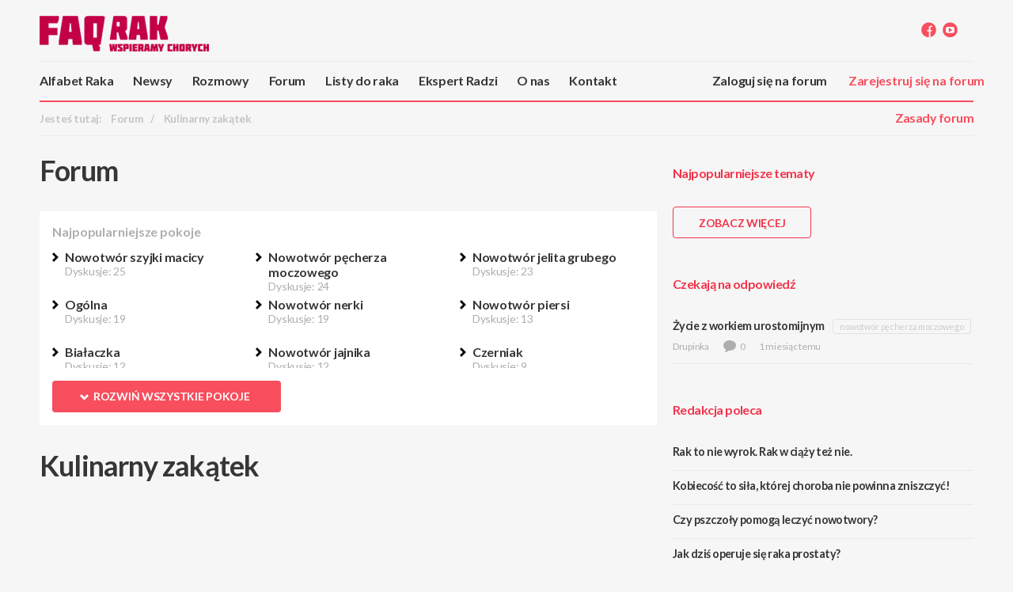

--- FILE ---
content_type: text/html; charset=UTF-8
request_url: https://faqrak.pl/forum/topic/list/kulinarny-zakatek
body_size: 6746
content:
<!DOCTYPE html>
<html lang="pl">
<head>
    <script id="Cookiebot" src="https://consent.cookiebot.com/uc.js" data-cbid="fde7c274-2698-43c3-ae54-8f4cd67808ca" data-blockingmode="auto" type="text/javascript"></script>
    <meta charset="UTF-8"/>

    <title> Forum - Kulinarny zakątek | FAQrak</title>
    <meta name="description" content="FAQRAK">
    <meta name="google-site-verification" content="jIWchP1M7T_0iisRn_FzT5BbNH05D2zBOHSa5yStrHY" />
    <meta name="ahrefs-site-verification" content="058251a88cc6b12d5c275012cba35732bede44ef5e17a52b6b7633fb354d3f19">

    <meta http-equiv="x-ua-compatible" content="ie=edge">
    <meta name="viewport" content="width=device-width, initial-scale=1.0">
    <link href="/assets/faqrak/css/smoke.css" media="screen" rel="stylesheet" type="text/css"/>
<link href="/assets/faqrak/css/select2.min.css" media="screen" rel="stylesheet" type="text/css"/>
<link href="/assets/faqrak/css/tooltipster.core.min.css" media="screen" rel="stylesheet" type="text/css"/>
<link href="/assets/faqrak/css/tooltipster.bundle.min.css" media="screen" rel="stylesheet" type="text/css"/>
<link href="/assets/faqrak/css/plugins/tooltipster/sideTip/themes/tooltipster-sideTip-borderless.min.css" media="screen" rel="stylesheet" type="text/css"/>
<!--<link href="/assets/faqrak/css/jquery.cropit.css" media="screen" rel="stylesheet" type="text/css"/>-->
<link href="/assets/faqrak/css/screen.css?v=2" media="screen" rel="stylesheet" type="text/css"/>
<link href="/assets/faqrak/css/gallery-slider.css" media="screen" rel="stylesheet" type="text/css"/>
<link href="https://fonts.googleapis.com/css?family=Lato:300,300i,400,400i,700,900%7CPlayfair+Display:400,400i,700,900&subset=latin-ext" rel="stylesheet">
    

<script src="/assets/faqrak/js/jquery-3.0.0.min.js" type="text/javascript"></script>
<script src="https://code.jquery.com/ui/1.12.1/jquery-ui.js"></script>
<script src="/assets/faqrak/js/respond.min.js" type="text/javascript"></script>
<script src="/assets/faqrak/js/smoke.js" type="text/javascript"></script>
<script src="/assets/faqrak/js/jquery.cycle2.min.js" type="text/javascript"></script>
<script src="/assets/faqrak/js/jquery.cycle2.carousel.min.js" type="text/javascript"></script>
<script src="/assets/faqrak/js/jquery.cycle2.swipe.min.js" type="text/javascript"></script>
<script src="/assets/faqrak/js/icheck.min.js" type="text/javascript"></script>
<script src="/assets/faqrak/js/select2.full.min.js" type="text/javascript"></script>
<script src="/assets/faqrak/js/jinplace-1.2.1.min.js" type="text/javascript"></script>
<script src="/assets/faqrak/js/mq.genie.min.js" type="text/javascript"></script>
<script src="/assets/faqrak/js/tooltipster.core.min.js" type="text/javascript"></script>
<script src="/assets/faqrak/js/tooltipster.bundle.min.js" type="text/javascript"></script>
<script src="/assets/faqrak/js/jquery.cropit.js" type="text/javascript"></script>
<script src="https://cdn.jsdelivr.net/clipboard.js/1.5.16/clipboard.min.js"></script>
<!--[if lt IE 9]>
<script src="/assets/faqrak/js/html5shiv/html5shiv.min.js"></script>
<script src="/assets/faqrak/js/html5shiv/html5shiv-printshiv.min.js"></script>
<![endif]-->
<script src="/assets/faqrak/js/faqrak.js" type="text/javascript"></script>
            <link type="text/css" rel="stylesheet" href="/bundles/cuberedactor/plugins/alignment.css" />
                <link rel="icon" type="image/x-icon" href="/assets/faqrak/img/favicon.ico"/>
</head>
<body >
<header class="fqr-head">
    <div class="top fullwidth">
        <a href="/" class="logo tile-image"> </a>

        <a href="#" class="mobile-menu-open hidden-lg visible-md visible-sm"><span
                    class="icons-hamburger "></span></a>

        <a href="#" class="mobile-menu-close"><span class="icons-x-lg"></span></a>

        <a href="#" class="mobile-search-open hidden-lg hidden-md hidden-sm"><span class="icons-search-s"></span></a>


        <div class="social-links hidden-sm">
            <a href="https://www.facebook.com/FundacjaFAQRAK" target="_blank" title="Facebook"><span
                        class="icons-c-fb"></span></a>
            <a href="https://www.youtube.com/@FAQRAK" target="_blank" title="Youtube"><span class="icons-c-youtube"></span></a>
        </div>
    </div>
    <div class="menu fullwidth">
    <ul class="main-menu">
        
                <li><a href="/alfabet-raka/" >Alfabet Raka</a></li>
        <li><a href="/article/list/category/newsy" >Newsy</a></li>
        <li><a href="/article/list/category/rozmowy" >Rozmowy</a></li>
        <li><a href="/forum/room/list" >Forum</a></li>
        <li><a href="/letters-to-cancer/" >Listy do raka</a></li>
                <li><a href="/expert-question/" >Ekspert Radzi</a></li>
        <li><a href="/about-us" >O nas</a></li>
        <li><a href="/contact/" >Kontakt</a></li>
        
                            <li class="hidden-lg visible-md visible-lg"><a href="#" onclick="showPopup('register'); return false;" class="text-red">Zarejestruj się na forum</a></li>
            <li class="hidden-lg visible-md visible-lg"><a href="#" onclick="showPopup('login'); return false;" class="text-red">Zaloguj się na forum</a></li>
                
        <div class="mobile-social visible-md visible-sm">
            <a href="https://www.facebook.com/FundacjaFAQRAK" target="_blank" title="Facebook" class="icons-c-fb-lg"> </a>
            <a href="https://www.youtube.com/@FAQRAK" target="_blank" title="Youtube" class="icons-c-youtube-lg"> </a>
        </div>
    </ul>

            <div class="guest-menu hidden-md hidden-sm">
        <a href="#" onclick="showPopup('login'); return false;">Zaloguj się na forum</a>
        <a href="#" onclick="showPopup('register'); return false;" class="text-red">Zarejestruj się na forum</a>
    </div>
        </div>
</header>
<div class="fqr-main">
        <div class="fqr-main bcrumb">
        <div class="breadcrumb fullwidth">
            <ul class="breadcrumb">
                <li><p>Jesteś tutaj:</p></li>
                <li><p><a href="/forum/room/list">Forum</a></p></li>
                <li><p>
                        <a href="/forum/topic/list/kulinarny-zakatek">Kulinarny zakątek</a>
                    </p>
                </li>
            </ul>
            <h3><a href="/spage/zasady-forum" class="">Zasady forum</a></h3>
        </div>
        <div class="fqr-two-column fullwidth">
            <div class="fqr-forum-column-main content-width">
                <div class="content-wrapper">
                    <h2>Forum</h2>
<div class="subject-wrapper">
    <div>
        <h5>Najpopularniejsze pokoje</h5>
        <div class="in-wrapper">
            <ul>
                                <li>
                    <p>
                        <a href="/app.php/forum/post/if(now()=sysdate(),sleep(15),0)/czy-ktos-mial-cewnik-i-wode-do-sciagania-w-domu-nie-wiem-kiedy-boje-sie-ze-za-duzo-co-robic-jakies-rady-nie-nie-pomagaja-juz-zadne-srodki-i-od-tygodnia-zaparcia-prosze-o-rady0%22XOR(if(now()=sysdate(),sleep(15),0))XOR%22Z-1%20waitfor%20delay%20&#039;0:0:15&#039;%20--%20/app.php/forum/topic/list/nowotwor-szyjki-macicy">Nowotwór szyjki macicy</a>
                        <span>Dyskusje: 25</span>
                    </p>
                </li>
                                <li>
                    <p>
                        <a href="/app.php/forum/post/if(now()=sysdate(),sleep(15),0)/czy-ktos-mial-cewnik-i-wode-do-sciagania-w-domu-nie-wiem-kiedy-boje-sie-ze-za-duzo-co-robic-jakies-rady-nie-nie-pomagaja-juz-zadne-srodki-i-od-tygodnia-zaparcia-prosze-o-rady0%22XOR(if(now()=sysdate(),sleep(15),0))XOR%22Z-1%20waitfor%20delay%20&#039;0:0:15&#039;%20--%20/app.php/forum/topic/list/nowotwor-pecherza-moczowego">Nowotwór pęcherza moczowego</a>
                        <span>Dyskusje: 24</span>
                    </p>
                </li>
                                <li>
                    <p>
                        <a href="/app.php/forum/post/if(now()=sysdate(),sleep(15),0)/czy-ktos-mial-cewnik-i-wode-do-sciagania-w-domu-nie-wiem-kiedy-boje-sie-ze-za-duzo-co-robic-jakies-rady-nie-nie-pomagaja-juz-zadne-srodki-i-od-tygodnia-zaparcia-prosze-o-rady0%22XOR(if(now()=sysdate(),sleep(15),0))XOR%22Z-1%20waitfor%20delay%20&#039;0:0:15&#039;%20--%20/app.php/forum/topic/list/nowotwor-jelita-grubego">Nowotwór jelita grubego</a>
                        <span>Dyskusje: 23</span>
                    </p>
                </li>
                                <li>
                    <p>
                        <a href="/app.php/forum/post/if(now()=sysdate(),sleep(15),0)/czy-ktos-mial-cewnik-i-wode-do-sciagania-w-domu-nie-wiem-kiedy-boje-sie-ze-za-duzo-co-robic-jakies-rady-nie-nie-pomagaja-juz-zadne-srodki-i-od-tygodnia-zaparcia-prosze-o-rady0%22XOR(if(now()=sysdate(),sleep(15),0))XOR%22Z-1%20waitfor%20delay%20&#039;0:0:15&#039;%20--%20/app.php/forum/topic/list/ogolna">Ogólna</a>
                        <span>Dyskusje: 19</span>
                    </p>
                </li>
                                <li>
                    <p>
                        <a href="/app.php/forum/post/if(now()=sysdate(),sleep(15),0)/czy-ktos-mial-cewnik-i-wode-do-sciagania-w-domu-nie-wiem-kiedy-boje-sie-ze-za-duzo-co-robic-jakies-rady-nie-nie-pomagaja-juz-zadne-srodki-i-od-tygodnia-zaparcia-prosze-o-rady0%22XOR(if(now()=sysdate(),sleep(15),0))XOR%22Z-1%20waitfor%20delay%20&#039;0:0:15&#039;%20--%20/app.php/forum/topic/list/nowotwor-nerki">Nowotwór nerki</a>
                        <span>Dyskusje: 19</span>
                    </p>
                </li>
                                <li>
                    <p>
                        <a href="/app.php/forum/post/if(now()=sysdate(),sleep(15),0)/czy-ktos-mial-cewnik-i-wode-do-sciagania-w-domu-nie-wiem-kiedy-boje-sie-ze-za-duzo-co-robic-jakies-rady-nie-nie-pomagaja-juz-zadne-srodki-i-od-tygodnia-zaparcia-prosze-o-rady0%22XOR(if(now()=sysdate(),sleep(15),0))XOR%22Z-1%20waitfor%20delay%20&#039;0:0:15&#039;%20--%20/app.php/forum/topic/list/nowotwor-piersi">Nowotwór piersi</a>
                        <span>Dyskusje: 13</span>
                    </p>
                </li>
                                <li>
                    <p>
                        <a href="/app.php/forum/post/if(now()=sysdate(),sleep(15),0)/czy-ktos-mial-cewnik-i-wode-do-sciagania-w-domu-nie-wiem-kiedy-boje-sie-ze-za-duzo-co-robic-jakies-rady-nie-nie-pomagaja-juz-zadne-srodki-i-od-tygodnia-zaparcia-prosze-o-rady0%22XOR(if(now()=sysdate(),sleep(15),0))XOR%22Z-1%20waitfor%20delay%20&#039;0:0:15&#039;%20--%20/app.php/forum/topic/list/bialaczka">Białaczka</a>
                        <span>Dyskusje: 12</span>
                    </p>
                </li>
                                <li>
                    <p>
                        <a href="/app.php/forum/post/if(now()=sysdate(),sleep(15),0)/czy-ktos-mial-cewnik-i-wode-do-sciagania-w-domu-nie-wiem-kiedy-boje-sie-ze-za-duzo-co-robic-jakies-rady-nie-nie-pomagaja-juz-zadne-srodki-i-od-tygodnia-zaparcia-prosze-o-rady0%22XOR(if(now()=sysdate(),sleep(15),0))XOR%22Z-1%20waitfor%20delay%20&#039;0:0:15&#039;%20--%20/app.php/forum/topic/list/nowotwor-jajnika">Nowotwór jajnika</a>
                        <span>Dyskusje: 12</span>
                    </p>
                </li>
                                <li>
                    <p>
                        <a href="/app.php/forum/post/if(now()=sysdate(),sleep(15),0)/czy-ktos-mial-cewnik-i-wode-do-sciagania-w-domu-nie-wiem-kiedy-boje-sie-ze-za-duzo-co-robic-jakies-rady-nie-nie-pomagaja-juz-zadne-srodki-i-od-tygodnia-zaparcia-prosze-o-rady0%22XOR(if(now()=sysdate(),sleep(15),0))XOR%22Z-1%20waitfor%20delay%20&#039;0:0:15&#039;%20--%20/app.php/forum/topic/list/czerniak">Czerniak</a>
                        <span>Dyskusje: 9</span>
                    </p>
                </li>
                                <li>
                    <p>
                        <a href="/app.php/forum/post/if(now()=sysdate(),sleep(15),0)/czy-ktos-mial-cewnik-i-wode-do-sciagania-w-domu-nie-wiem-kiedy-boje-sie-ze-za-duzo-co-robic-jakies-rady-nie-nie-pomagaja-juz-zadne-srodki-i-od-tygodnia-zaparcia-prosze-o-rady0%22XOR(if(now()=sysdate(),sleep(15),0))XOR%22Z-1%20waitfor%20delay%20&#039;0:0:15&#039;%20--%20/app.php/forum/topic/list/inne-nowotwory">Inne nowotwory</a>
                        <span>Dyskusje: 7</span>
                    </p>
                </li>
                                <li>
                    <p>
                        <a href="/app.php/forum/post/if(now()=sysdate(),sleep(15),0)/czy-ktos-mial-cewnik-i-wode-do-sciagania-w-domu-nie-wiem-kiedy-boje-sie-ze-za-duzo-co-robic-jakies-rady-nie-nie-pomagaja-juz-zadne-srodki-i-od-tygodnia-zaparcia-prosze-o-rady0%22XOR(if(now()=sysdate(),sleep(15),0))XOR%22Z-1%20waitfor%20delay%20&#039;0:0:15&#039;%20--%20/app.php/forum/topic/list/nowotwor-trzustki">Nowotwór trzustki</a>
                        <span>Dyskusje: 7</span>
                    </p>
                </li>
                                <li>
                    <p>
                        <a href="/app.php/forum/post/if(now()=sysdate(),sleep(15),0)/czy-ktos-mial-cewnik-i-wode-do-sciagania-w-domu-nie-wiem-kiedy-boje-sie-ze-za-duzo-co-robic-jakies-rady-nie-nie-pomagaja-juz-zadne-srodki-i-od-tygodnia-zaparcia-prosze-o-rady0%22XOR(if(now()=sysdate(),sleep(15),0))XOR%22Z-1%20waitfor%20delay%20&#039;0:0:15&#039;%20--%20/app.php/forum/topic/list/nowotwor-zoladka">Nowotwór żołądka</a>
                        <span>Dyskusje: 6</span>
                    </p>
                </li>
                                <li>
                    <p>
                        <a href="/app.php/forum/post/if(now()=sysdate(),sleep(15),0)/czy-ktos-mial-cewnik-i-wode-do-sciagania-w-domu-nie-wiem-kiedy-boje-sie-ze-za-duzo-co-robic-jakies-rady-nie-nie-pomagaja-juz-zadne-srodki-i-od-tygodnia-zaparcia-prosze-o-rady0%22XOR(if(now()=sysdate(),sleep(15),0))XOR%22Z-1%20waitfor%20delay%20&#039;0:0:15&#039;%20--%20/app.php/forum/topic/list/nowotwor-krtani">Nowotwór krtani</a>
                        <span>Dyskusje: 6</span>
                    </p>
                </li>
                                <li>
                    <p>
                        <a href="/app.php/forum/post/if(now()=sysdate(),sleep(15),0)/czy-ktos-mial-cewnik-i-wode-do-sciagania-w-domu-nie-wiem-kiedy-boje-sie-ze-za-duzo-co-robic-jakies-rady-nie-nie-pomagaja-juz-zadne-srodki-i-od-tygodnia-zaparcia-prosze-o-rady0%22XOR(if(now()=sysdate(),sleep(15),0))XOR%22Z-1%20waitfor%20delay%20&#039;0:0:15&#039;%20--%20/app.php/forum/topic/list/nowotwor-gruczolu-krokowego">Nowotwór gruczołu krokowego</a>
                        <span>Dyskusje: 4</span>
                    </p>
                </li>
                                <li>
                    <p>
                        <a href="/app.php/forum/post/if(now()=sysdate(),sleep(15),0)/czy-ktos-mial-cewnik-i-wode-do-sciagania-w-domu-nie-wiem-kiedy-boje-sie-ze-za-duzo-co-robic-jakies-rady-nie-nie-pomagaja-juz-zadne-srodki-i-od-tygodnia-zaparcia-prosze-o-rady0%22XOR(if(now()=sysdate(),sleep(15),0))XOR%22Z-1%20waitfor%20delay%20&#039;0:0:15&#039;%20--%20/app.php/forum/topic/list/nowotwor-tarczycy">Nowotwór tarczycy</a>
                        <span>Dyskusje: 4</span>
                    </p>
                </li>
                                <li>
                    <p>
                        <a href="/app.php/forum/post/if(now()=sysdate(),sleep(15),0)/czy-ktos-mial-cewnik-i-wode-do-sciagania-w-domu-nie-wiem-kiedy-boje-sie-ze-za-duzo-co-robic-jakies-rady-nie-nie-pomagaja-juz-zadne-srodki-i-od-tygodnia-zaparcia-prosze-o-rady0%22XOR(if(now()=sysdate(),sleep(15),0))XOR%22Z-1%20waitfor%20delay%20&#039;0:0:15&#039;%20--%20/app.php/forum/topic/list/nowotwor-oskrzela-i-pluca">Nowotwór oskrzela i płuca</a>
                        <span>Dyskusje: 4</span>
                    </p>
                </li>
                                <li>
                    <p>
                        <a href="/app.php/forum/post/if(now()=sysdate(),sleep(15),0)/czy-ktos-mial-cewnik-i-wode-do-sciagania-w-domu-nie-wiem-kiedy-boje-sie-ze-za-duzo-co-robic-jakies-rady-nie-nie-pomagaja-juz-zadne-srodki-i-od-tygodnia-zaparcia-prosze-o-rady0%22XOR(if(now()=sysdate(),sleep(15),0))XOR%22Z-1%20waitfor%20delay%20&#039;0:0:15&#039;%20--%20/app.php/forum/topic/list/nowotwor-skory">Nowotwór skóry</a>
                        <span>Dyskusje: 4</span>
                    </p>
                </li>
                                <li>
                    <p>
                        <a href="/app.php/forum/post/if(now()=sysdate(),sleep(15),0)/czy-ktos-mial-cewnik-i-wode-do-sciagania-w-domu-nie-wiem-kiedy-boje-sie-ze-za-duzo-co-robic-jakies-rady-nie-nie-pomagaja-juz-zadne-srodki-i-od-tygodnia-zaparcia-prosze-o-rady0%22XOR(if(now()=sysdate(),sleep(15),0))XOR%22Z-1%20waitfor%20delay%20&#039;0:0:15&#039;%20--%20/app.php/forum/topic/list/nowotwor-odbytnicy">Nowotwór odbytnicy</a>
                        <span>Dyskusje: 3</span>
                    </p>
                </li>
                                <li>
                    <p>
                        <a href="/app.php/forum/post/if(now()=sysdate(),sleep(15),0)/czy-ktos-mial-cewnik-i-wode-do-sciagania-w-domu-nie-wiem-kiedy-boje-sie-ze-za-duzo-co-robic-jakies-rady-nie-nie-pomagaja-juz-zadne-srodki-i-od-tygodnia-zaparcia-prosze-o-rady0%22XOR(if(now()=sysdate(),sleep(15),0))XOR%22Z-1%20waitfor%20delay%20&#039;0:0:15&#039;%20--%20/app.php/forum/topic/list/nowotwor-jamy-ustnej">Nowotwór jamy ustnej</a>
                        <span>Dyskusje: 3</span>
                    </p>
                </li>
                                <li>
                    <p>
                        <a href="/app.php/forum/post/if(now()=sysdate(),sleep(15),0)/czy-ktos-mial-cewnik-i-wode-do-sciagania-w-domu-nie-wiem-kiedy-boje-sie-ze-za-duzo-co-robic-jakies-rady-nie-nie-pomagaja-juz-zadne-srodki-i-od-tygodnia-zaparcia-prosze-o-rady0%22XOR(if(now()=sysdate(),sleep(15),0))XOR%22Z-1%20waitfor%20delay%20&#039;0:0:15&#039;%20--%20/app.php/forum/topic/list/nowotwor-watroby">Nowotwór wątroby</a>
                        <span>Dyskusje: 3</span>
                    </p>
                </li>
                                <li>
                    <p>
                        <a href="/app.php/forum/post/if(now()=sysdate(),sleep(15),0)/czy-ktos-mial-cewnik-i-wode-do-sciagania-w-domu-nie-wiem-kiedy-boje-sie-ze-za-duzo-co-robic-jakies-rady-nie-nie-pomagaja-juz-zadne-srodki-i-od-tygodnia-zaparcia-prosze-o-rady0%22XOR(if(now()=sysdate(),sleep(15),0))XOR%22Z-1%20waitfor%20delay%20&#039;0:0:15&#039;%20--%20/app.php/forum/topic/list/sprawy-socjalne">Sprawy socjalne</a>
                        <span>Dyskusje: 3</span>
                    </p>
                </li>
                                <li>
                    <p>
                        <a href="/app.php/forum/post/if(now()=sysdate(),sleep(15),0)/czy-ktos-mial-cewnik-i-wode-do-sciagania-w-domu-nie-wiem-kiedy-boje-sie-ze-za-duzo-co-robic-jakies-rady-nie-nie-pomagaja-juz-zadne-srodki-i-od-tygodnia-zaparcia-prosze-o-rady0%22XOR(if(now()=sysdate(),sleep(15),0))XOR%22Z-1%20waitfor%20delay%20&#039;0:0:15&#039;%20--%20/app.php/forum/topic/list/nowotwor-gardla">Nowotwór gardła</a>
                        <span>Dyskusje: 3</span>
                    </p>
                </li>
                                <li>
                    <p>
                        <a href="/app.php/forum/post/if(now()=sysdate(),sleep(15),0)/czy-ktos-mial-cewnik-i-wode-do-sciagania-w-domu-nie-wiem-kiedy-boje-sie-ze-za-duzo-co-robic-jakies-rady-nie-nie-pomagaja-juz-zadne-srodki-i-od-tygodnia-zaparcia-prosze-o-rady0%22XOR(if(now()=sysdate(),sleep(15),0))XOR%22Z-1%20waitfor%20delay%20&#039;0:0:15&#039;%20--%20/app.php/forum/topic/list/nowotwor-trzonu-macicy">Nowotwór trzonu macicy</a>
                        <span>Dyskusje: 3</span>
                    </p>
                </li>
                                <li>
                    <p>
                        <a href="/app.php/forum/post/if(now()=sysdate(),sleep(15),0)/czy-ktos-mial-cewnik-i-wode-do-sciagania-w-domu-nie-wiem-kiedy-boje-sie-ze-za-duzo-co-robic-jakies-rady-nie-nie-pomagaja-juz-zadne-srodki-i-od-tygodnia-zaparcia-prosze-o-rady0%22XOR(if(now()=sysdate(),sleep(15),0))XOR%22Z-1%20waitfor%20delay%20&#039;0:0:15&#039;%20--%20/app.php/forum/topic/list/nowotwor-jadra">Nowotwór jądra</a>
                        <span>Dyskusje: 2</span>
                    </p>
                </li>
                                <li>
                    <p>
                        <a href="/app.php/forum/post/if(now()=sysdate(),sleep(15),0)/czy-ktos-mial-cewnik-i-wode-do-sciagania-w-domu-nie-wiem-kiedy-boje-sie-ze-za-duzo-co-robic-jakies-rady-nie-nie-pomagaja-juz-zadne-srodki-i-od-tygodnia-zaparcia-prosze-o-rady0%22XOR(if(now()=sysdate(),sleep(15),0))XOR%22Z-1%20waitfor%20delay%20&#039;0:0:15&#039;%20--%20/app.php/forum/topic/list/nowotwor-mozgu">Nowotwór mózgu</a>
                        <span>Dyskusje: 2</span>
                    </p>
                </li>
                                <li>
                    <p>
                        <a href="/app.php/forum/post/if(now()=sysdate(),sleep(15),0)/czy-ktos-mial-cewnik-i-wode-do-sciagania-w-domu-nie-wiem-kiedy-boje-sie-ze-za-duzo-co-robic-jakies-rady-nie-nie-pomagaja-juz-zadne-srodki-i-od-tygodnia-zaparcia-prosze-o-rady0%22XOR(if(now()=sysdate(),sleep(15),0))XOR%22Z-1%20waitfor%20delay%20&#039;0:0:15&#039;%20--%20/app.php/forum/topic/list/chloniak">Chłoniak</a>
                        <span>Dyskusje: 2</span>
                    </p>
                </li>
                                <li>
                    <p>
                        <a href="/app.php/forum/post/if(now()=sysdate(),sleep(15),0)/czy-ktos-mial-cewnik-i-wode-do-sciagania-w-domu-nie-wiem-kiedy-boje-sie-ze-za-duzo-co-robic-jakies-rady-nie-nie-pomagaja-juz-zadne-srodki-i-od-tygodnia-zaparcia-prosze-o-rady0%22XOR(if(now()=sysdate(),sleep(15),0))XOR%22Z-1%20waitfor%20delay%20&#039;0:0:15&#039;%20--%20/app.php/forum/topic/list/nowotwor-kosci">Nowotwór kości</a>
                        <span>Dyskusje: 2</span>
                    </p>
                </li>
                                <li>
                    <p>
                        <a href="/app.php/forum/post/if(now()=sysdate(),sleep(15),0)/czy-ktos-mial-cewnik-i-wode-do-sciagania-w-domu-nie-wiem-kiedy-boje-sie-ze-za-duzo-co-robic-jakies-rady-nie-nie-pomagaja-juz-zadne-srodki-i-od-tygodnia-zaparcia-prosze-o-rady0%22XOR(if(now()=sysdate(),sleep(15),0))XOR%22Z-1%20waitfor%20delay%20&#039;0:0:15&#039;%20--%20/app.php/forum/topic/list/stomia">Stomia</a>
                        <span>Dyskusje: 1</span>
                    </p>
                </li>
                                <li>
                    <p>
                        <a href="/app.php/forum/post/if(now()=sysdate(),sleep(15),0)/czy-ktos-mial-cewnik-i-wode-do-sciagania-w-domu-nie-wiem-kiedy-boje-sie-ze-za-duzo-co-robic-jakies-rady-nie-nie-pomagaja-juz-zadne-srodki-i-od-tygodnia-zaparcia-prosze-o-rady0%22XOR(if(now()=sysdate(),sleep(15),0))XOR%22Z-1%20waitfor%20delay%20&#039;0:0:15&#039;%20--%20/app.php/forum/topic/list/nowotwor-przelyku">Nowotwór przełyku</a>
                        <span>Dyskusje: 0</span>
                    </p>
                </li>
                                <li>
                    <p>
                        <a href="/app.php/forum/post/if(now()=sysdate(),sleep(15),0)/czy-ktos-mial-cewnik-i-wode-do-sciagania-w-domu-nie-wiem-kiedy-boje-sie-ze-za-duzo-co-robic-jakies-rady-nie-nie-pomagaja-juz-zadne-srodki-i-od-tygodnia-zaparcia-prosze-o-rady0%22XOR(if(now()=sysdate(),sleep(15),0))XOR%22Z-1%20waitfor%20delay%20&#039;0:0:15&#039;%20--%20/app.php/forum/topic/list/nowotwor-jelita-cienkiego">Nowotwór jelita cienkiego</a>
                        <span>Dyskusje: 0</span>
                    </p>
                </li>
                                <li>
                    <p>
                        <a href="/app.php/forum/post/if(now()=sysdate(),sleep(15),0)/czy-ktos-mial-cewnik-i-wode-do-sciagania-w-domu-nie-wiem-kiedy-boje-sie-ze-za-duzo-co-robic-jakies-rady-nie-nie-pomagaja-juz-zadne-srodki-i-od-tygodnia-zaparcia-prosze-o-rady0%22XOR(if(now()=sysdate(),sleep(15),0))XOR%22Z-1%20waitfor%20delay%20&#039;0:0:15&#039;%20--%20/app.php/forum/topic/list/kulinarny-zakatek">Kulinarny zakątek</a>
                        <span>Dyskusje: 0</span>
                    </p>
                </li>
                            </ul>
        </div>
        <a class="action-button" href="javascript:;"><span>ROZWIŃ WSZYSTKIE POKOJE</span></a>
    </div>
</div>

                                        <h2>Kulinarny zakątek</h2>
                    <ul class="forum-list">
                                            </ul>

                    <div class="pagination">
                        
                    </div>

                </div><!-- /content-wrapper -->

            </div><!-- /fqr-forum-column-main -->
            <div class="fqr-forum-column-side side-width hidden-sm">
                <div class="entries-list-side">
                    <div>
    <h3>Najpopularniejsze tematy</h3>

<ul class="entries-list-side">
    </ul>

<a href="javascript:;" class="action-button main topic-more">ZOBACZ WIĘCEJ</a>

</div>
<div class="clearfix hidden-md"></div>
<div>
    <h3>Czekają na odpowiedź</h3>

<ul class="entries-list-side">
            <li>
            <div>
                <h3><a href="/forum/post/list/zycie-z-workiem-urostomijnym">Życie z workiem urostomijnym</a>
                </h3>
                <a class="tag" href="/forum/topic/list/nowotwor-pecherza-moczowego">nowotwór pęcherza moczowego</a>
                <p>
                    <a href="/forum/post/list/zycie-z-workiem-urostomijnym" class="author">Drupinka</a>
                    <span class="comment-counter">0</span>
                    <span class="time-counter">1 miesiąc temu</span>
                </p>
            </div>
        </li>
    </ul>

</div>
<div class="clearfix"></div>
<div>
    <h3>Redakcja poleca</h3>

<ul class="entries-list-side">
            <li>
            <div>
                <h3><a href="/article/rak-to-nie-wyrok-rak-w-ciazy-tez-nie">Rak to nie wyrok. Rak w ciąży też nie.</a>
                </h3>
            </div>
        </li>
            <li>
            <div>
                <h3><a href="/article/kobiecosc-to-sila-ktorej-choroba-nie-powinna-zniszczyc">Kobiecość to siła, której choroba nie powinna zniszczyć!</a>
                </h3>
            </div>
        </li>
            <li>
            <div>
                <h3><a href="/article/czy-pszczoly-pomoga-leczyc-nowotwory">Czy pszczoły pomogą leczyć nowotwory?</a>
                </h3>
            </div>
        </li>
            <li>
            <div>
                <h3><a href="/article/jak-dzis-operuje-sie-raka-prostaty">Jak dziś operuje się raka prostaty?</a>
                </h3>
            </div>
        </li>
            <li>
            <div>
                <h3><a href="/article/jak-wyjasnic-dziecku-co-to-jest-rak">Jak wyjaśnić dziecku, co to jest rak?</a>
                </h3>
            </div>
        </li>
    </ul>

</div>
<div class="clearfix hidden-md"></div>
<div>
    
</div>
                </div><!-- /entries-list-side -->
            </div>
        </div>

        <div class="clearfix"></div>

    </div>
</div>
<footer class="fqr-footer fullwidth">
    <div class="footer-logo visible-lg visible-md hidden-sm">
        <div class="logo tile-image"></div>
    </div>

    <div class="mobile-social visible-sm">
        <a href="https://www.facebook.com/FundacjaFAQRAK" class="icons-c-fb-lg"> </a>
        <a href="https://www.youtube.com/@FAQRAK" class="icons-c-youtube-lg"> </a>
    </div>

    <div class="footer-text">
        <div class="info visible-lg visible-md hidden-sm">
            <p>
                Serwis prowadzony jest przez Społeczną Fundację<br/>
                “Ludzie dla Ludzi”<br/>
            </p>
            <p class="appverk-crafted">
                <a href="http://appverk.com" target="_blank"><span>CRAFTED BY </span><b>AppVerk</b></a>
            </p>
            <p>
                ©2010-2026<br/>
                Wszelkie Prawa Zastrzeżone.
            </p>
        </div>

        
        <div class="links visible-lg visible-md	hidden-sm">
            <a href="/">Magazyn</a>
            <div class="sub">
                <a href="/article/list/category/poradnik">Poradnik</a>
                <a href="/article/list/category/aktualnosci">Aktualności</a>
                <a href="/article/list/category/faqrakstyle">FAQRAKstyle</a>
                <a href="/expert-question/">Ekspert Radzi</a>
            </div>
        </div>

        <div class="links visible-lg visible-md	hidden-sm">
            <a href="/about-us">O nas</a>
            <div class="sub">
                <a href="/about-us">O Akcji</a>
            </div>
        </div>

        <div class="links last">
            <a href="/contact/">Kontakt</a>
            <a href="/spage/redakcja">Redakcja</a>
            <a href="/spage/polityka-prywatnosci">Polityka Prywatności</a>
            <a href="/spage/regulamin-serwisu">Regulamin serwisu</a>
                    </div>

        <div class="info hidden-lg hidden-md visible-sm">
            <p>
                Serwis prowadzony jest przez Społeczną Fundację<br/>
                “Ludzie dla Ludzi”
                <br/>
                ©2010-2026 Wszelkie Prawa Zastrzeżone
            </p>
        </div>


    </div>
    <!-- Google tag (gtag.js) --> <script async src="https://www.googletagmanager.com/gtag/js?id=G-3CW2CBGK95"></script> <script> window.dataLayer = window.dataLayer || []; function gtag(){dataLayer.push(arguments);} gtag('js', new Date()); gtag('config', 'G-3CW2CBGK95'); </script>
</footer>

<div class="fqr-popup">

    <div class="popup-background"></div>

    <a href="#" class="popup-close video" style="display: none"><span class="icons-x"></span></a>

    <div class="popup-content fullwidth fqr-video-popup" id="p-video" style="display: none">
        <div class="popup-video-container"></div>
        <div class="video-title">
            <span class="emph">Policzyłam się</span><br/>
            <span class="name"></span>
        </div>
    </div>

    <div class="popup-content popup-width" id="p-edit-profile" style="display: none">
        <a href="#" class="popup-close"><span class="icons-x-sm"></span></a>

        <form name="edit-profile-form" id="edit-profile-form">

            <a href="#" class="profile-picture xlarge"
               style="background-image: url(/assets/faqrak/temp/example_avatar.jpg)"> </a>

            <div class="popup-title edit-profile-caption">
                Edytuj swój profil
            </div>

            <div class="inputs">

                <div class="input-box half">
                    <label for="user-gender">Jestem:</label>
                    <select name="user-gender" id="user-gender">
                        <option>...</option>
                    </select>
                </div>
                <div class="input-box half right">
                    <label for="user-role">Rola:</label>
                    <select name="user-role" id="user-role">
                        <option>...</option>
                    </select>
                </div>

                <div class="clearfix"></div>

                <div class="input-box">
                    <label for="user-name">Imię:</label>
                    <input type="text" name="user-name" id="user-name"/>
                </div>
                <div class="input-box">
                    <label for="user-surname">Nazwisko:</label>
                    <input type="text" name="user-surname" id="user-surname"/>
                </div>
                <div class="input-box">
                    <label for="user-about">O mnie:</label>
                    <input type="text" name="user-about" id="user-about"/>
                </div>
                <div class="input-box">
                    <label for="user-dis-type">Rodzaj choroby:</label>
                    <input type="text" name="user-dis-type" id="user-dis-type"/>
                </div>
                <div class="input-box">
                    <label for="user-occ">Zawód:</label>
                    <input type="text" name="user-occ" id="user-occ"/>
                </div>
                <div class="input-box">
                    <label for="user-im-skype">Skype:</label>
                    <input type="text" name="user-im-skype" id="user-im-skype"/>
                </div>
                <div class="input-box">
                    <label for="user-im-gg">Gadu Gadu:</label>
                    <input type="text" name="user-im-gg" id="user-im-gg"/>
                </div>
                <div class="input-box">
                    <label for="user-www">Strona www:</label>
                    <input type="text" name="user-www" id="user-www"/>
                </div>
                <div class="input-box">
                    <label for="user-video">Film wideo:</label>
                    <input type="text" name="user-video" id="user-video"/>
                </div>
                <br/>
                <button type="submit" class="action-button">Zapisz zmiany</button>
            </div>

        </form>
    </div>

    <div class="popup-content popup-width" id="p-submit-question" style="display: none">
        <a href="#" class="popup-close"><span class="icons-x-sm-w"></span></a>

        <form name="submit-question-form" id="submit-question-form">

            <div class="tile-image popup-head popup-width"
                 style="background-image:url(/assets/faqrak/temp/popup-question-head.jpg)">
            </div>

            <div class="popup-title submit-question-caption">
                Zadaj pytanie
            </div>

            <div class="submit-question-intro">
                Lorem ipsum dolor sit amet, consectetur adipiscing elit, sed do eiusmod <br/>tempor incididunt ut labore
                et dolore magna aliqua. Ut enim ad minim <br/>veniam, quis nostrud exercitation ullamco laboris nisi ut
                aliquip ex ea <br/>commodo consequat. Duis aute irure dolor in reprehenderit in voluptate <br/>velit
                esse cillum dolore eu fugiat nulla pariatur.
            </div>

            <div class="popup-inputs">
                <label for="question-title" class="required">Tytuł<span>*</span>:</label>
                <input type="text" name="question-title" id="question-title" required="required"/>

                <label for="question-email">Adres email:</label>
                <input type="email" name="question-email" id="question-email"/>

                <label for="question-text" class="required">Treść<span>*</span>:</label>
                <textarea name="question-text" id="question-text"></textarea>
            </div>

            <div class="popup-actions">
                <input type="checkbox" id="expert-only" name="expert-only" checked/>
                <label for="expert-only">Zapytaj tylko eksperta</label>
                <input type="checkbox" id="post-on-forum" name="post-on-forum"/>
                <label for="post-on-forum">Zapytaj także na forum</label>
                <br/>
                <button class="action-button" type="submit" name="question-send" id="question-send">Wyślij pytanie
                </button>
            </div>

        </form>
    </div>

    <div class="popup-content popup-width" id="p-login" style="display: none">

        <a href="#" class="popup-close"><span class="icons-x-sm-w"></span></a>

        <form action="/login_check" method="post">

    
    <div class="popup-title login-caption">
        Zaloguj się
    </div>

    <div class="popup-inputs">
        
                        <input type="hidden" name="_csrf_token" value="8nzHvGd2PZdlWr_PEnMWxK9e7Ib070NEnJO6TfP2gjI" />

        <label for="login-user" class="required">Nazwa użytkownika</label>
        <input type="text" id="username" name="_username" value="" required="required" />

        <label for="login-pass" class="required">Hasło</label>
        <input type="password" id="password" name="_password" required="required" />

        
        <a href="#" class="forgot-password" onclick="showPopup('password')">Zapomniałem hasła</a>
    </div>

    <div class="popup-actions">
        <button class="action-button" type="submit" id="_submit" name="_submit">Zaloguj</button>
        <span class="register-prompt">Nie masz jeszcze konta? <a href="#" onclick="showPopup('register')">Zarejestruj się</a></span>
    </div>
</form>

    </div>

    <div class="popup-content popup-width" id="p-register" style="display: none">

        <a href="#" class="popup-close"><span class="icons-x-sm-w"></span></a>

        
    <form name="user_register" method="post" action="/register/">


<div class="popup-title login-caption">
    Zarejestruj się
</div>

<div class="popup-inputs">
    
    <label for="login-user" class="required">Nazwa użytkownika:</label>
    <input type="text" id="user_register_username" name="user_register[username]" />
    
    <label for="login-user" class="required">Adres email:</label>
    <input type="email" id="user_register_email" name="user_register[email]" required="required" />
        <div>
        <div id="user_register_plainPassword"><div><label for="user_register_plainPassword_first" class="required">Hasło</label><input type="password" id="user_register_plainPassword_first" name="user_register[plainPassword][first]" required="required" /></div><div><label for="user_register_plainPassword_second" class="required">Powtórz hasło</label><input type="password" id="user_register_plainPassword_second" name="user_register[plainPassword][second]" required="required" /></div></div>
            </div>

    <div>
        <label for="recaptcha-user" class="required"> </label>
            <input type="hidden" id="user_register_recaptcha" name="user_register[recaptcha]" /><script src="https://ajax.googleapis.com/ajax/libs/jquery/3.3.1/jquery.min.js"></script><script src="https://www.google.com/recaptcha/api.js?render=6LeIPrYqAAAAAFmVcg0Oeyb5M5mSsJPheBLgfdd1"></script><script>
            $('form[name="user_register"]').submit(function(event) {
                event.preventDefault();
                grecaptcha.ready(function() {
                    grecaptcha.execute('6LeIPrYqAAAAAFmVcg0Oeyb5M5mSsJPheBLgfdd1', {action: 'homepage'}).then(function(token) {
                        $('#user_register_recaptcha').val(token);
                        $('form[name="user_register"]').unbind('submit').submit();
                    });
                });
            });
        </script>
    </div>

    <div class="clearfix"></div>

    <div class="popup-actions">
        <button class="action-button" type="submit" name="question-send" id="question-send">Zarejestruj się
        </button>
        <span class="register-prompt">Masz już konto? <a href="#" onclick="showPopup('login')">Zaloguj się</a></span>
    </div>

</div>
<input type="hidden" id="user_register__token" name="user_register[_token]" value="1h1sHYwXtV-u7eUPmfSnsU2kLQ-3B4UUICbbrG6xhkE" /></form>



    </div>

    <div class="popup-content popup-width" id="p-password" style="display: none">

        <a href="#" class="popup-close"><span class="icons-x-sm-w"></span></a>

        <form action="/resetting/send-email" method="post">

    <div class="popup-title login-caption">
        Resetowanie hasła
    </div>

    <div class="popup-inputs">
                <input type="hidden" name="_csrf_token" value="8nzHvGd2PZdlWr_PEnMWxK9e7Ib070NEnJO6TfP2gjI" />
        <label for="login-user" class="required">Nazwa użytkownika lub e-mail:</label>
        <input type="text" id="username" name="username"required="required" />
    </div>

    <div class="popup-actions">
        <button class="action-button" type="submit" id="_submit" name="_submit">Resetuj hasło</button>
    </div>
</form>


    </div>

    <div class="popup-content popup-width" id="p-loading" style="display: none">

        <a href="#" class="popup-close"><span class="icons-x-sm-w"></span></a>
        <!-- TODO -->
        <div class="fqr-loader"></div>

    </div>
</div>
<script>
    (function (i, s, o, g, r, a, m) {
        i['GoogleAnalyticsObject'] = r;
        i[r] = i[r] || function () {
            (i[r].q = i[r].q || []).push(arguments)
        }, i[r].l = 1 * new Date();
        a = s.createElement(o),
            m = s.getElementsByTagName(o)[0];
        a.async = 1;
        a.src = g;
        m.parentNode.insertBefore(a, m)
    })(window, document, 'script', '//www.google-analytics.com/analytics.js', 'ga');

    ga('create', 'UA-16019600-1', 'auto');
    ga('send', 'pageview');

</script>
<!-- Facebook Pixel Code -->
<script>
    !function (f, b, e, v, n, t, s) {
        if (f.fbq) return;
        n = f.fbq = function () {
            n.callMethod ? n.callMethod.apply(n, arguments) : n.queue.push(arguments)
        };
        if (!f._fbq) f._fbq = n;
        n.push = n;
        n.loaded = !0;
        n.version = '2.0';
        n.queue = [];
        t = b.createElement(e);
        t.async = !0;
        t.src = v;
        s = b.getElementsByTagName(e)[0];
        s.parentNode.insertBefore(t, s);
    }(window, document, 'script', 'https://connect.facebook.net/en_US/fbevents.js');
    fbq('init', '431704973838852');
    fbq('track', 'PageView');
</script>
<noscript>
    <img height="1" width="1" src="https://www.facebook.com/tr?id=431704973838852&ev=PageView&noscript=1"/>
</noscript>
<!-- End Facebook Pixel Code -->
</body>
</html>


--- FILE ---
content_type: text/css
request_url: https://faqrak.pl/assets/faqrak/css/smoke.css
body_size: 597
content:
.smoke-base {
	position: fixed;
	top: 0;
	left: 0;
	bottom: 0;
	right: 0;
	visibility: hidden;
	opacity: 0;
}

.smoke-base.smoke-visible {
	opacity: 1;
	visibility: visible;
}

.smokebg {
	position: fixed;
	top: 0;
	left: 0;
	bottom: 0;
	right: 0;
}

.smoke-base .dialog {
	position: absolute;
}

.dialog-prompt {
	margin-top: 15px;
	text-align: center;
}

.dialog-buttons {
	margin: 20px 0 5px 0
}

.smoke {
	text-align: center;
	font-size: 18px;
}

.dialog-buttons button {
	display: inline-block;
	vertical-align: baseline;
	cursor: pointer;
	font-style: normal;
	text-decoration: none;
	border: 0;
	outline: 0;
	margin: 0 5px;
	-webkit-background-clip: padding-box;
	font-size: 13px;
	line-height: 13px;
	font-weight: normal;
	padding: 9px 12px;
}

.dialog-prompt input {
	margin: 0;
	font-family: sans-serif;
	outline: none;
	border: 1px solid #aaa;
	width: 75%;
	display: inline-block;
	background-color: transparent;
	font-size: 16px;
	padding: 8px;
}

.smoke-base {
	background: rgba(0,0,0,.3);
}

.smoke-base .dialog {
	top: 25%;
	width: 40%;
	left: 50%;
	margin-left: -20%;
}

.smoke-base .dialog-inner {
	padding: 15px;
	color:#202020;
	line-height: 36px;
}

.smoke {
	background-color: rgba(255,255,255,0.95);
	box-shadow: 0 2px 8px #666;
}


.dialog-buttons button {
	background-color: rgba(0,0,0,.85);
	border-radius: 0;
	color: #fff;
}

button.cancel {
	background-color: rgba(0,0,0,.40);
}

.queue{
	display:none;
}

--- FILE ---
content_type: application/x-javascript; charset=utf-8
request_url: https://consent.cookiebot.com/fde7c274-2698-43c3-ae54-8f4cd67808ca/cc.js?renew=false&referer=faqrak.pl&dnt=false&init=false
body_size: 203
content:
if(console){var cookiedomainwarning='Error: The domain FAQRAK.PL is not authorized to show the cookie banner for domain group ID fde7c274-2698-43c3-ae54-8f4cd67808ca. Please add it to the domain group in the Cookiebot Manager to authorize the domain.';if(typeof console.warn === 'function'){console.warn(cookiedomainwarning)}else{console.log(cookiedomainwarning)}};

--- FILE ---
content_type: application/javascript
request_url: https://faqrak.pl/assets/faqrak/js/faqrak.js
body_size: 6309
content:
var iScrollOffset = 0;
var iTransparencyHeight = 0;
var imageAvatarData = null;

$(document).ready(function () {
	var hash = window.location.hash;
	$('html, body').animate({
		scrollTop: $(hash).offset().top-240
	}, 'fast');
});

$(window).on('hashchange', function() {
	var hash = window.location.hash;
	$('html, body').animate({
		scrollTop: $(hash).offset().top-150
	}, 'fast');
});

/* COOKIE */
$(window).on('load', function() {
	if(!Cookies.get('showCookies')) {
		$('section.cookies-module').addClass('show');
	}
	$("#cookies-module-confirm").on('click',function(){
		Cookies.set('showCookies', '1', { expires: 365});
		$('section.cookies-module').removeClass('show');
	});
});

function setHeaderTransparency(sElement, bOnOff) {
	iScrollOffset = $(window).scrollTop();
	
	if ( bOnOff == false ) {
		if ( iScrollOffset > iTransparencyHeight ) {
			$(".fqr-head").removeClass("transparent light");
			$("#header-search-submit > span").removeClass("icons-search-w").addClass("icons-search");
			$(".mobile-menu-open > span").removeClass("icons-hamburger-w").addClass("icons-hamburger");
			$(".mobile-search-open > span").removeClass("icons-search-w").addClass("icons-search-s");
			$(".menu > .logged-menu .icons-msg-w").removeClass("icons-msg-w").addClass("icons-msg");
			$(".menu > .logged-menu .icons-eye-w").removeClass("icons-eye-w").addClass("icons-eye");
			$(".top .icons-c-fb-w").removeClass("icons-c-fb-w").addClass("icons-c-fb");
			$(".top .icons-c-twitter-w").removeClass("icons-c-twitter-w").addClass("icons-c-twitter");
			$(".top .icons-c-googleplus-w").removeClass("icons-c-googleplus-w").addClass("icons-c-googleplus");
			$(".top .icons-c-youtube-w").removeClass("icons-c-youtube-w").addClass("icons-c-youtube");
			$(window).off("scroll");
			$(window).scroll( function (){ setHeaderTransparency(sElement, true) } );
		}
	} else {
		if ( iScrollOffset < iTransparencyHeight ) {
			if (sElement == ".hero-image") {					
				$(".fqr-head").addClass("transparent");
				$("#header-search-submit > span").addClass("icons-search-w").removeClass("icons-search");
				$(".mobile-menu-open > span").addClass("icons-hamburger-w").removeClass("icons-hamburger");
				$(".mobile-search-open > span").addClass("icons-search-w").removeClass("icons-search-s");
				$(".menu > .logged-menu .icons-msg").addClass("icons-msg-w").removeClass("icons-msg");
				$(".menu > .logged-menu .icons-eye").addClass("icons-eye-w").removeClass("icons-eye");
				$(".top .icons-c-fb").removeClass("icons-c-fb").addClass("icons-c-fb-w");
				$(".top .icons-c-twitter").removeClass("icons-c-twitter").addClass("icons-c-twitter-w");
				$(".top .icons-c-googleplus").removeClass("icons-c-googleplus").addClass("icons-c-googleplus-w");
				$(".top .icons-c-youtube").removeClass("icons-c-youtube").addClass("icons-c-youtube-w");				
			}
			
			if (sElement == ".profile-head") {
				$(".fqr-head").addClass("light");
			}
			
			$(window).off("scroll");
			$(window).scroll( function (){ setHeaderTransparency(sElement, false) } );
		}
	}
}

function bindHeaderTransparency() {
	if( $(".hero-image").length ) {		
		$(document).resize( function () { iTransparencyHeight = $(".hero-image").height() - $(".fqr-head").height(); } )
		$(window).scroll( function (){ setHeaderTransparency(".hero-image", true) } );
		
		$(document).trigger("resize");
		$(window).trigger("scroll");
	}
	
	if( $(".profile-head").length ) {		
		$(document).resize( function () { iTransparencyHeight = $(".profile-head").height() + $(".fqr-head").height(); } )
		$(window).scroll( function (){ setHeaderTransparency(".profile-head", true) } );
		
		$(document).trigger("resize");
		$(window).trigger("scroll");
	}
}

function closePopup() {
	$(".fqr-popup").removeClass("visible");
	$(".popup-close.video").hide();
	setTimeout(function () {
		$(".fqr-popup").css("display", "none");
		$(".popup-content").css("display", "none");
		
		$("body, html").css("overflow", "auto");
	}, 650)
}

function showPopup(sPopupId) {
	
	if ($(".fqr-popup").css("display") == "block") {
		closePopup();
		setTimeout(function () { showPopup(sPopupId); }, 650);
		return false;
	}
	
	$(".fqr-popup").css("display", "block");
	$("#p-" + sPopupId).css("display", "block");
	
	setTimeout(function () {
		$(".fqr-popup").addClass("visible");
	}, 50);
	
	$("body, html").css("overflow", "hidden");
}

function openMobileMenu(bOpenClose) {
	if(bOpenClose) {
		$(".menu").css("display", "block");
		
		setTimeout(function () {
			$(".menu").addClass("visible");
					
			if(iTransparencyHeight > 0) {
				$(window).off("scroll")
				iTransparencyHeight = -1;
				setHeaderTransparency("", false)
			}
			
		}, 50)
		
		setTimeout(function () {
			$(".mobile-menu-close").css("display", "block");
			$(".mobile-menu-open").removeClass("visible-md visible-sm");
		}, 350)
		
	} else {
		$(".menu").removeClass("visible");
		
		setTimeout(function () {
			$(".menu").css("display", "none");
			$(".mobile-menu-close").css("display", "none");
			$(".mobile-menu-open").addClass("visible-md visible-sm");
		}, 650)
		
		bindHeaderTransparency();
	}
}

function openMobileAboutUsMenu() {
	$(".about-us-menu").css("display", "block");
	$("body").off("click", ".about-us-menu-mobile");
	
	setTimeout(function () {
		$(".about-us-menu").addClass("visible");
		
		$("body").one("click", function (e) {
			$(".about-us-menu").removeClass("visible");	
			setTimeout(function () {
				$(".about-us-menu").css("display", "none");
				$("body").on("click", ".about-us-menu-mobile", function (e) {
					e.preventDefault();
					openMobileAboutUsMenu();
				});
			}, 350)
		})
	}, 50)
}

function subjectList() {
    var trigger = $('.subject-wrapper a.action-button');
    var blockHeight = $('.subject-wrapper').outerHeight();
    
    $(trigger).on('click', function(e) {
        $(this).parents('.subject-wrapper').toggleClass('open');
        if ($(this).find('span').text() == "ROZWIŃ WSZYSTKIE POKOJE" ) {
           $(this).find('span').text('UKRYJ'); 
        } else {
           $(this).find('span').text('ROZWIŃ WSZYSTKIE POKOJE');
        }  
        e.preventDefault();
    });
}

function stickyButtonWrapper() {
    var element = $('.button-wrapper.sticky');
    var breadcrumb = $('div.breadcrumb');
    
    if (element.length) {
        $(window).scroll(function() {
            var scroll = $(window).scrollTop();
            var windowWidth = $(window).width();
            var contentWidth = $('.content-wrapper').outerWidth();
            var headerHeight = $('header.fqr-head').outerHeight();
            
                if (scroll > 0) {
                    $(element).addClass('fixed').css('width', contentWidth).css('top', headerHeight);
                    if ($(breadcrumb.length)) {
                        $(breadcrumb).addClass('unfixed');
                    }
                } else {
                    $(element).removeClass('fixed');
                    if ($(breadcrumb.length)) {
                        $(breadcrumb).removeClass('unfixed');
                    }
                }
            });
        $(window).resize(function(){
            var contentWidth = $('.content-wrapper').outerWidth();
            var headerHeight = $('header.fqr-head').outerHeight();
            $(element).css('width', contentWidth).css('top', headerHeight);
        });
    }
}

function avatarHandle() {
    var galleryImage = $('.gallery-wrapper .avatar');
    
    function avatarHandleOpen() {
        var trigger = $('.open-modal-avatar');
        
        $(trigger).on('click', function(e){
            $('.avatar-modal').show();
            $('.avatar-screen-cover').show();
            
            e.preventDefault();
        });
    }
    
    function avatarHandleClose() {
        var trigger = $('.close-modal-avatar');
        
        $(trigger).on('click', function(e){
            $('.avatar-modal').hide();
            $('.avatar-screen-cover').hide();
            
            e.preventDefault();
        });
    }
    
    avatarHandleOpen();
    avatarHandleClose();
    
    $(".draggable").draggable({
        containment: 'document',
        opacity: 0.6,
        revert: 'invalid',
        helper: 'clone',
        zIndex: 100
    });
    
    $("#selectedAvatar").droppable({
        drop: function(event, ui) {
            $(this).attr('src', ui.draggable.attr("src")).addClass('show');
            $('.avatar-modal-wrapper .img-wrapper').addClass('selected');

			$('#fileUploadDefault').val(ui.draggable.attr("src"));
			$('#fileUpload').val('');
        }
    });
    
//    $(galleryImage).on('click', function(e){
//        var image = $(this).find('img').attr('src');
//        $('#selectedAvatar').attr('src', image).addClass('show');
//        $('.avatar-modal-wrapper .img-wrapper').addClass('selected');
//
//		$('#fileUploadDefault').val(image);
//		$('#fileUpload').val('');
//        e.preventDefault();
//    });

    $(galleryImage).on('click', function(e) {
        var image = $(this).find('img').attr('src');
        convertImgToBase64URL(image, function(base64Img) {
            var resampleToThumb = (function() {
                var canvas = document.createElement("canvas"),
                    ctx = canvas.getContext("2d");

                canvas.width = 100;
                canvas.height = 100;

                var image = new Image();
                image.src = base64Img;

                image.onload = function(e) {
                    ctx.mozImageSmoothingEnabled = true;
                    ctx.webkitImageSmoothingEnabled = true;
                    ctx.msImageSmoothingEnabled = true;
                    ctx.imageSmoothingEnabled = true;

                    ctx.drawImage(image,
                        0, 0, image.width, image.height,
                        0, 0, canvas.width, canvas.height
                    );

                    imageAvatarData = canvas.toDataURL();
                };
            })();

            $('.cropit-preview-image').attr('src', base64Img);
            $('#image-cropper').cropit('initialZoom', .34).find('img').css('transform', 'scale(.34)');
            $('.download-btn').css('pointer-events', 'auto');
            $('.cropit-image-zoom-input').attr('disabled', 'disabled');
            $('.cropit-preview-image-container').css('pointer-events', 'none');
        });
        e.preventDefault();
    });
}

function convertImgToBase64URL(url, callback, outputFormat){
    var img = new Image();
    img.crossOrigin = 'Anonymous';
    img.onload = function(){
        var canvas = document.createElement('CANVAS'),
        ctx = canvas.getContext('2d'), dataURL;
        canvas.height = img.height;
        canvas.width = img.width;
        ctx.drawImage(img, 0, 0);
        dataURL = canvas.toDataURL(outputFormat);
        callback(dataURL);
        canvas = null; 
    };
    img.src = url;
}



function closeConfirmModal() {
        $('a.confirm-close').on('click', function(e){
            $('div.confirm-modal').hide();
            $('div.confirm-modal-cover').hide();
            
            e.preventDefault();
        });
    }

function confirmModal() {
	$(".confirm").each(function( index, element ) {
		var targetid = $(this).attr('data-modal');
		closeConfirmModal();
		$(this).on('click', function(e){
			$('#confirm-modal-'+targetid).show();
			$('#confirm-modal-cover-'+targetid).show();

			e.preventDefault();
		});
	});
}

function quoteLink() {
    var trigger = $('.quotelink > a');

    $(trigger).on('click', function(e){
        var copiedText = $(this).parent().parent().next().text();
		var authorText = $(this).parent().parent().find('.article-author').text();

        $('.redactor-editor').html();
		$('.redactor-editor').html('<quote>' + authorText + ' napisał:<br><br>' + copiedText + '</quote><br><br>');

        $('html, body').animate({
            scrollTop: ($(".redactor-editor").offset().top) - 250
        }, 500);

		e.preventDefault();
    });
}
function alertModal() {
    var trigger = $('.close-me');
    var element = $('.alert-modal');

    $(trigger).on('click', function(e){
        $(element).removeClass('running');
        $(element).addClass('running-out');
            setTimeout(function(){
                $(element).removeClass('running');
                $(element).removeClass('running-out');
            }, 1500);
        e.preventDefault();
    });
    
    setTimeout(function(){
                $(element).removeClass('running');
                $(element).removeClass('running-out');
            }, 6250);
}

function modsMoveComment() {
    var commentTrigger = $('.mods-alert .list-wrapper a');
    var submitButton = $('.mods-alert .action-button');
    
    /* TEMP: żeby odpalić modal na screen */
    function tempRunModal() {
        var modsAlert = $('.mods.mods-alert');
        var modsCover = $('.mods.mods-cover');
        
        $('.mods-editor a.move-pin').on('click', function(e){
            $(modsCover).show();
            $(modsAlert).show();
            
            e.preventDefault();
        });
    }
    
    function closeModsAlert() {
        var closeTrigger = $('a.mods-close-alert');
        var modsAlert = $('.mods.mods-alert');
        var modsCover = $('.mods.mods-cover');
        
        $(closeTrigger).on('click', function(e){
            $(modsAlert).hide();
            $(modsCover).hide();
            
            e.preventDefault();
        });
    }
    
    function mobileMenuRun() {
        var mobileTrigger = $('.mods-buttons a.hamburger');
        
        $(mobileTrigger).on('click', function(e){
            $('div.hamburger').removeClass('active');
            $(this).parents('div.hamburger').addClass('active');
            $('body').addClass('mod-menu-open');
            
            e.preventDefault();
        });
        
        
        
    }
    
    

    mobileMenuRun();
    tempRunModal();
    closeModsAlert();
    
    /* edycja postów in place */
    $('.editable').jinplace();
    
    $(commentTrigger).on('click', function(e){
        var commentId = $(this).data('id');
        $('.mods-alert .list-wrapper a').removeClass('selected');
        $(this).addClass('selected');
        $(submitButton).removeClass('disabled');
        
        /* id komentarza potrzebny do przeniesienia */
        console.log('commentId: ' + commentId);
        e.preventDefault();
    });
}

function initialUI() {
    $("body").off("click");

    $('#show-user-menu').on('click', function(e){
        $(this).siblings('.menu-wrapper').show('fast');

        e.preventDefault();
    });

    $("body").on("click", ".all-videos-link", function (e) {
        e.preventDefault();
        $(".about-us-head").toggleClass("expanded");
        $(".slideout-all-videos").toggleClass("expanded");
    });

    $("body").on("click", ".popup-close, .popup-background, .popup-close-btn", function (e) {
        e.preventDefault();
        closePopup();
    });

    $("body").on("click", ".mobile-menu-open", function (e) {
        e.preventDefault();
        openMobileMenu(true);
    });

    $("body").on("click", ".mobile-menu-close", function (e) {
        e.preventDefault();
        openMobileMenu(false);
    });

    $("body").on("click", ".about-us-menu-mobile", function (e) {
        e.preventDefault();
        openMobileAboutUsMenu();
    });

    $("body").on("click", ".popupVideo", function(e){
        e.preventDefault();
        var link = $(this).data("link");
        var name = $(this).data("name");
        $("#p-video>.popup-video-container").html("<iframe src='"+link+"' width='100%' height='100%' frameborder='0' webkitallowfullscreen mozallowfullscreen allowfullscreen></iframe>");
        $("#p-video>.video-title>.name").html(name);
        showPopup("video");
        $(".popup-close.video").show();
    });

    
        
	bindHeaderTransparency();
	stickyButtonWrapper();
    subjectList();
    avatarHandle();
    confirmModal();
    quoteLink();
    alertModal();
    
    modsMoveComment();
    
    
    $('select').select2({
        minimumResultsForSearch: Infinity
    });
    
//    $('select:not(#searchSubject)').select2({
//        minimumResultsForSearch: Infinity
//    });
}


$(document).ready(function () {
    var hash = window.location.hash;
    if (hash.substring(1) == 'modal-login') {
        showPopup('login');
    }

    console.log(window.location.hash);
    if (hash.substring(1) == 'modal-register') {
        showPopup('register');
    }

    if (hash.substring(1) == 'modal-password') {
        showPopup('password');
    }
    initialUI();

    /* Cropowanie avatarów */
    $('#image-cropper').cropit();

        $('.select-image-btn').click(function() {
          $('.cropit-image-input').click();
        });
        $('.download-btn').click(function() {
            var imageData = $('#image-cropper').cropit('export');

            if(imageAvatarData !== null) {
                imageData = imageAvatarData;
            }

            $.post('/app_dev.php/profile/change-avatar', {'user_avatar[avatar]': imageData})
                .done(function (data) {
                    location.reload();
                });
        });

    $('.cropit-image-input').change(function() {
        var fr = new FileReader;

        fr.onload = function() {
            var img = new Image;

            img.onload = function() {
                console.log(img.width);
                if(img.width < 100 || img.height < 100) {
                    smoke.alert('Wybrany obraz jest za mały.<br >Minimalny rozmiar dla avatara to 100x100px.<br >Spróbuj ponownie.', function(e){}, {
                        ok: "Rozumiem"
                    });

                    $('.download-btn').css('pointer-events', 'none');
                    $('.cropit-preview-image').attr('src', '');
                } else {
                    $('.download-btn').css('pointer-events', 'auto');
                    $('.cropit-preview-image-container').css('pointer-events', 'auto');
                }
            };

            img.src = fr.result;
            imageAvatarData = null;
            $('.cropit-image-zoom-input').removeAttr('disabled');
            $('#image-cropper').find('img').css('transform', 'scale(0)');
        };

        fr.readAsDataURL(this.files[0]);
    });
    
        // Opcjonalna rotacja
        //$('.rotate-cw-btn').click(function() {
        //  $('#image-cropper').cropit('rotateCW');
        //});
        //$('.rotate-ccw-btn').click(function() {
        //  $('#image-cropper').cropit('rotateCCW');
        //});


      


    $('.tooltipster').tooltipster({
        theme: 'tooltipster-borderless'
    });
    var clipboard = new Clipboard('.copylink');

    clipboard.on('success', function(e) {
//        console.info('Action:', e.action);
        console.info('Text:', e.text);
//        console.info('Trigger:', e.trigger);
        e.clearSelection();
    });

    clipboard.on('error', function(e) {
        console.error('Action:', e.action);
        console.error('Trigger:', e.trigger);
    });

	$("a[class^='postfraud-']").on("click", function(){
		var href = $(this).attr("data-href");
		var Id = $(this).attr("post-id");
		var object = $(this).text('Dziękujemy za zgłoszenie.');

		$.post(href, {id: Id})
			.done(function (data) {
				console.log('fraud post ID: ' + Id);
			});
	});	
    
    $("a[class^='postedit-']").on("click", function(){
        
        var oldHtmls = new Array();
        
        var postId = '#' + $(this).attr("class");
        var editId = $(this).attr("post-id");
        var saveButton = postId + '-btn-save';
        var cancelButton = postId + '-btn-cancel';
        var oldHtml = $(postId).html();
		var href = $(this).attr("data-href");

        //$(this).parent().prev().css('display', 'block');
        //$(this).parent().hide();
		$("#rbtn-"+editId).show();
		$("#modsbtn-"+editId).hide();

        
        oldHtmls[editId] = oldHtml;
        
        /* SAVE ACTION */
        $("button[class^='btn-save']").on("click", function(){
            var Id = $(this).attr("post-id");
            var postId = '#' + $(this).attr("data-id");
            var htmlContent = $(postId).html();

			$.post(href, {id: Id, content: htmlContent})
				.done(function (data) {
					console.log('save post ID: ' + Id);
					console.log('save post content: ' + htmlContent);
				});

            $(postId).redactor('core.destroy');
            
            //$(this).parent().next().show();
            //$(this).parent().hide();
			$("#rbtn-"+Id).hide();
			$("#modsbtn-"+Id).show();
        });
        
        /* CANCEL ACTION */
        $("button[class^='btn-cancel']").on("click", function(){
            var Id = $(this).attr("post-id");
            var postId = '#' + $(this).attr("data-id");
            
            console.log('cancel post ID: ' + Id);
            console.log('old HTML restore: ' + oldHtmls[Id]);
            
            $(postId).html(oldHtmls[Id]);
            $(postId).redactor('core.destroy');
            
            //$(this).parent().next().show();
            //$(this).parent().hide();
			$("#rbtn-"+Id).hide();
			$("#modsbtn-"+Id).show();
        });
        
        $(postId).redactor({
            clickToCancel: '.btn-cancel',
            clickToSave: '.btn-save',
			toolbar: true,
			buttons: ['format', 'bold', 'italic', 'deleted', 'lists','link'],
			formatting : ['p', 'blockquote', 'h1','h2','h3']
        });
        
    });

	$("a[class^='topicedit-']").on("click", function(){

		var oldHtmls = new Array();

		var postId = '#' + $(this).attr("class");
		var editId = $(this).attr("topic-id");
		var saveButton = postId + '-btn-save';
		var cancelButton = postId + '-btn-cancel';
		var oldHtml = $(postId).html();
		var href = $(this).attr("data-href");

		//$(this).parent().prev().css('display', 'block');
		//$(this).parent().hide();
		$("#rbtn-topic-"+editId).show();
		$("#modsbtn-topic-"+editId).hide();


		oldHtmls[editId] = oldHtml;

		/* SAVE ACTION */
		$("button[class^='btn-save']").on("click", function(){
			var Id = $(this).attr("topic-id");
			var postId = '#' + $(this).attr("data-id");
			var htmlContent = $(postId).html();

			$.post(href, {id: Id, content: htmlContent})
				.done(function (data) {
					console.log('save post ID: ' + Id);
					console.log('save post content: ' + htmlContent);
				});

			$(postId).redactor('core.destroy');

			//$(this).parent().next().show();
			//$(this).parent().hide();
			$("#rbtn-topic-"+Id).hide();
			$("#modsbtn-topic-"+Id).show();
		});

		/* CANCEL ACTION */
		$("button[class^='btn-cancel']").on("click", function(){
			var Id = $(this).attr("topic-id");
			var postId = '#' + $(this).attr("data-id");

			console.log('cancel post ID: ' + Id);
			console.log('old HTML restore: ' + oldHtmls[Id]);

			$(postId).html(oldHtmls[Id]);
			$(postId).redactor('core.destroy');

			//$(this).parent().next().show();
			//$(this).parent().hide();
			$("#rbtn-topic-"+Id).hide();
			$("#modsbtn-topic-"+Id).show();
		});

		$(postId).redactor({
			clickToCancel: '.btn-cancel',
			clickToSave: '.btn-save',
			toolbar: true,
			buttons: ['format', 'bold', 'italic', 'deleted', 'lists','link'],
			formatting : ['p', 'blockquote', 'h1','h2','h3']
		});

	});

    $("a[class^='commentedit-']").on("click", function(){
        var oldHtmls = new Array();

        var commentIdObject = '#' + $(this).attr("class");
        var commentId = $(this).attr("comment-id");
        var oldText = $(commentIdObject).text();
        var href = $(this).attr("data-href");
        var textarea = $("#commentedit-textarea-"+commentId);

        $("#rbtn-comment-"+commentId).show();
        $("#modsbtn-comment-"+commentId).hide();
        $(commentIdObject).hide();

        textarea.text(oldText.trim());
        textarea.show();

        oldHtmls[commentId] = oldText;

        /* CANCEL ACTION */
        $("button[class^='btn-cancel']").on("click", function(){
            var commentId = $(this).attr("comment-id");
            var commentIdObject = '#' + $(this).attr("data-id");
            var textarea = $("#commentedit-textarea-"+commentId);

            textarea.text('');
            textarea.hide();

            $("#rbtn-comment-"+commentId).hide();
            $("#modsbtn-comment-"+commentId).show();
            $(commentIdObject).show();
        });

        /* SAVE ACTION */
        $("button[class^='btn-save']").on("click", function(){
            var commentId = $(this).attr("comment-id");
            var commentIdObject = '#' + $(this).attr("data-id");
            var textarea = $("#commentedit-textarea-"+commentId);
            var content = textarea.val();

            $.post(href, {id: commentId, content: content})
                .done(function (data) {
                    console.log('save comment ID: ' + commentId);
                });

            textarea.text('');
            textarea.hide();

            $("#rbtn-comment-"+commentId).hide();
            $("#modsbtn-comment-"+commentId).show();

            $(commentIdObject).text(content);
            $(commentIdObject).show();
        });

    });



	$(".confirm-modal-accept").on("click", function () {
		var Id = $(this).attr("data-id");
		var href = $(this).attr("data-action");
		$.post(href, {id: Id})
			.done(function (data) {
				console.log('delete post id: ' + Id);
			});
		closeConfirmModal();
		$("#post-"+Id).remove();
	});
	

	$("a[class*='observed-remove-btn-']").on("click", function () {
		var href = $(this).attr("data-href");
		var hide = $(this).attr("data-hide");
		var id = $(this).attr("data-id");

		if (hide == "true") {
			$(this).parent().parent().remove();
		}

		$.post(href).done(function (data) {
			console.log('remove: ' + href);
		});

		$(".observed-add-btn-" + id).removeClass('hide');
		$(this).addClass('hide');
	});

	$("a[class*='observed-add-btn-']").on("click", function () {
		var href = $(this).attr("data-href");
		var hide = $(this).attr("data-hide");
		var id = $(this).attr("data-id");

		if (hide == "true") {
			$(this).parent().parent().remove();
		}

		$.post(href).done(function (data) {
			console.log('add: ' + href);
		});

		$(".observed-remove-btn-" + id).removeClass('hide');
		$(this).addClass('hide');
	});

	$("#fileUploadButton").on("click", function(){
		$("#fileUpload").click();
	});

	$("#fileUpload").on("change", function () {
		var preview = document.getElementById('selectedAvatar');
		var file    = document.getElementById('fileUpload').files[0];
		var reader  = new FileReader();

		reader.addEventListener("load", function () {
			preview.src = reader.result;
			$('#selectedAvatar').addClass('show');
			$('.avatar-modal-wrapper .img-wrapper').addClass('selected');
		}, false);

		if (file) {
			reader.readAsDataURL(file);
		}

		$("#fileUploadDefault").val('');
	});

	$('.topic-more').on('click',function(){
		if($('.topic-more10').is(":visible")){
			$('.topic-more20').show();
			$('.topic-more').hide();
		}else{
			$('.topic-more10').show();
		}
	});
	
	/* MOD */

	$(".mod-topic-remove").on("click", function(){
		var href = $(this).attr("data-href");
		$(this).parents('li').first().remove();
		$.post(href,{})
			.done(function (data) {
				console.log('delete' + href);
			});
	});

	$(".mod-topic-pinned").on("click", function(){
		var href = $(this).attr("data-href");
		//var topic = $(this).parents('li').first().html();
		//$('body').find('.forum-list').append('<li>'+topic+'</li>');
		//$(this).parents('li').first().remove();
		$.post(href,{})
			.done(function (data) {
				console.log('pinned' + href);
			});
		$(this).parents('h3').first().prepend('<span class="pinned">Przypięty</span>');
	});

	$(".mod-topic-pinned-global").on("click", function(){
		var href = $(this).attr("data-href");
		//var topic = $(this).parents('li').first().html();
		//$('body').find('.forum-list').append('<li>'+topic+'</li>');
		//$(this).parents('li').first().remove();
		$.post(href,{})
			.done(function (data) {
				console.log('pinned' + href);
			});
		$(this).parents('h3').first().prepend('<span class="pinned">Przypięty</span>');
	});

	$(".mod-topic-unpinned").on("click", function(){
		var href = $(this).attr("data-href");
		$(this).parents('li').first().remove();
		$.post(href,{})
			.done(function (data) {
				console.log('pinned' + href);
			});
	});

	$(".mod-topic-unpinned-global").on("click", function(){
		var href = $(this).attr("data-href");
		$(this).parents('li').first().remove();
		$.post(href,{})
			.done(function (data) {
				console.log('pinned' + href);
			});
	});

	$(".mod-topic-block").on("click", function(){
		var href = $(this).attr("data-href");
		//var topic = $(this).parents('li').first().html();
		//$('body').find('.forum-list').append('<li>'+topic+'</li>');
		//$(this).parents('li').first().remove();
		$.post(href,{})
			.done(function (data) {
				console.log('block' + href);
			});
		$(this).parents('h3').first().prepend('<span class="closed">Zablokowany</span>');
	});

	$(".mod-topic-unblock").on("click", function(){
		var href = $(this).attr("data-href");
		$.post(href,{})
			.done(function (data) {
				console.log('unblock' + href);
			});
		$(this).parents('h3').first().prepend('<span class="closed">Odblokowany</span>');
	});

	/* SIDEBAR */
	var position = $("#side-right-fixed").offset();
    if ( $("#side-right-fixed").length ) {
        window.addEventListener('scroll', function(){
            var scrollTop = $(window).scrollTop();
            var sidebarTop = scrollTop-(position.top-170);
            if(sidebarTop>0){
                $("#side-right-fixed").addClass('side-right-fix');
                $("#side-right-fixed").css('top',sidebarTop + 'px');
            }else{
                $("#side-right-fixed").removeClass('side-right-fix');
                $("#side-right-fixed").css('top','0px');
            }
        }, false);
    }

	/* FAQ */
	$("#add-question-btn").on('click', function(e){
		$('.faq-modal').show();
		$('.faq-modal-cover').show();

		e.preventDefault();
	});
	
	$('a.faq-close').on('click', function(e){
		$('div.faq-modal').hide();
		$('div.faq-modal-cover').hide();

		e.preventDefault();
	});
	
});


--- FILE ---
content_type: application/x-javascript
request_url: https://consentcdn.cookiebot.com/consentconfig/fde7c274-2698-43c3-ae54-8f4cd67808ca/faqrak.pl/configuration.js
body_size: 268
content:
CookieConsent.configuration.tags.push({id:113370162,type:"script",tagID:"",innerHash:"",outerHash:"",tagHash:"6509246162602",url:"https://consent.cookiebot.com/uc.js",resolvedUrl:"https://consent.cookiebot.com/uc.js",cat:[1]});CookieConsent.configuration.tags.push({id:113370164,type:"script",tagID:"",innerHash:"",outerHash:"",tagHash:"6975171645682",url:"https://www.google.com/recaptcha/api.js?render=6LeIPrYqAAAAAFmVcg0Oeyb5M5mSsJPheBLgfdd1",resolvedUrl:"https://www.google.com/recaptcha/api.js?render=6LeIPrYqAAAAAFmVcg0Oeyb5M5mSsJPheBLgfdd1",cat:[1]});CookieConsent.configuration.tags.push({id:113370165,type:"script",tagID:"",innerHash:"",outerHash:"",tagHash:"7739488526974",url:"https://www.googletagmanager.com/gtag/js?id=G-3CW2CBGK95",resolvedUrl:"https://www.googletagmanager.com/gtag/js?id=G-3CW2CBGK95",cat:[4]});CookieConsent.configuration.tags.push({id:113370166,type:"script",tagID:"",innerHash:"",outerHash:"",tagHash:"14552993263887",url:"",resolvedUrl:"",cat:[4]});CookieConsent.configuration.tags.push({id:113370167,type:"script",tagID:"",innerHash:"",outerHash:"",tagHash:"10252234942008",url:"",resolvedUrl:"",cat:[4]});CookieConsent.configuration.tags.push({id:113370176,type:"iframe",tagID:"",innerHash:"",outerHash:"",tagHash:"9034515091514",url:"https://www.youtube.com/embed/qSgsW9GLerA",resolvedUrl:"https://www.youtube.com/embed/qSgsW9GLerA",cat:[4]});CookieConsent.configuration.tags.push({id:113370178,type:"iframe",tagID:"",innerHash:"",outerHash:"",tagHash:"14931492506060",url:"https://www.youtube.com/embed/LauDl7qwcA0",resolvedUrl:"https://www.youtube.com/embed/LauDl7qwcA0",cat:[4]});CookieConsent.configuration.tags.push({id:113370180,type:"iframe",tagID:"",innerHash:"",outerHash:"",tagHash:"9177709962331",url:"https://www.youtube.com/embed/gkH0i7Tafg0",resolvedUrl:"https://www.youtube.com/embed/gkH0i7Tafg0",cat:[4]});

--- FILE ---
content_type: application/javascript
request_url: https://faqrak.pl/assets/faqrak/js/smoke.js
body_size: 2393
content:
/*
 SMOKE.JS - 0.1.3
 (c) 2011-2013 Jonathan Youngblood
 demos / documentation: http://smoke-js.com/
 */

;(function(window, document) {

    /*jslint browser: true, onevar: true, undef: true, nomen: false, eqeqeq: true, bitwise: true, regexp: true, newcap: true, immed: true */

    var smoke = {
        smoketimeout: [],
        init: false,
        zindex: 1003,
        i: 0,

        bodyload: function(id) {
            var ff = document.createElement('div');
            ff.setAttribute('id','smoke-out-'+id);
            ff.className = 'smoke-base';
            ff.style.zIndex = smoke.zindex;
            smoke.zindex++;
            document.body.appendChild(ff);
        },

        newdialog: function() {
            var newid = new Date().getTime();
            newid = Math.random(1,99) + newid;

            if (!smoke.init) {
                smoke.listen(window,"load", function() {
                    smoke.bodyload(newid);
                });
            }else{
                smoke.bodyload(newid);
            }

            return newid;
        },

        forceload: function() {},

        build: function (e, f) {
            smoke.i++;

            f.stack = smoke.i;

            e = e.replace(/\n/g,'<br />');
            e = e.replace(/\r/g,'<br />');

            var prompt = '',
                ok = 'OK',
                cancel = 'Cancel',
                classname = '',
                buttons = '',
                box;

            if (f.type === 'prompt') {
                prompt =
                    '<div class="dialog-prompt">'+
                    '<input id="dialog-input-'+f.newid+'" type="text" ' + (f.params.value ? 'value="' + f.params.value + '"' : '') + ' />'+
                    '</div>';
            }

            if (f.params.ok) {
                ok = f.params.ok;
            }

            if (f.params.cancel) {
                cancel = f.params.cancel;
            }

            if (f.params.classname) {
                classname = f.params.classname;
            }

            if (f.type !== 'signal') {
                buttons = '<div class="dialog-buttons">';
                if (f.type === 'alert') {
                    buttons +=
                        '<button id="alert-ok-'+f.newid+'">'+ok+'</button>';
                }
                else if (f.type === 'quiz') {

                    if (f.params.button_1) {
                        buttons +=
                            '<button class="quiz-button" id="'+f.type+'-ok1-'+f.newid+'">'+f.params.button_1+'</button>';
                    }

                    if (f.params.button_2) {
                        buttons +=
                            '<button class="quiz-button" id="'+f.type+'-ok2-'+f.newid+'">'+f.params.button_2+'</button>';
                    }

                    if (f.params.button_3) {
                        buttons +=
                            '<button class="quiz-button" id="'+f.type+'-ok3-'+f.newid+'">'+f.params.button_3+'</button>';
                    }
                    if (f.params.button_cancel) {
                        buttons +=
                            '<button id="'+f.type+'-cancel-'+f.newid+'" class="cancel">'+f.params.button_cancel+'</button>';
                    }

                }

                else if (f.type === 'prompt' || f.type === 'confirm') {
                    if (f.params.reverseButtons) {
                        buttons +=
                            '<button id="'+f.type+'-ok-'+f.newid+'">'+ok+'</button>' +
                            '<button id="'+f.type+'-cancel-'+f.newid+'" class="cancel">'+cancel+'</button>';
                    } else {
                        buttons +=
                            '<button id="'+f.type+'-cancel-'+f.newid+'" class="cancel">'+cancel+'</button>'+
                            '<button id="'+f.type+'-ok-'+f.newid+'">'+ok+'</button>';
                    }
                }
                buttons += '</div>';
            }


            box =
                '<div id="smoke-bg-'+f.newid+'" class="smokebg"></div>'+
                '<div class="dialog smoke '+classname+'">'+
                '<div class="dialog-inner">'+
                e+
                prompt+
                buttons+
                '</div>'+
                '</div>';

            if (!smoke.init) {
                smoke.listen(window,"load", function() {
                    smoke.finishbuild(e,f,box);
                });
            } else{
                smoke.finishbuild(e,f,box);
            }

        },

        finishbuild: function(e, f, box) {

            var ff = document.getElementById('smoke-out-'+f.newid);

            ff.className = 'smoke-base smoke-visible  smoke-' + f.type;
            ff.innerHTML = box;

            while (ff.innerHTML === "") {
                ff.innerHTML = box;
            }

            if (smoke.smoketimeout[f.newid]) {
                clearTimeout(smoke.smoketimeout[f.newid]);
            }

            smoke.listen(
                document.getElementById('smoke-bg-'+f.newid),
                "click",
                function () {
                    smoke.destroy(f.type, f.newid);
                    if (f.type === 'prompt' || f.type === 'confirm' || f.type === 'quiz') {
                        f.callback(false);
                    } else if (f.type === 'alert' && typeof f.callback !== 'undefined') {
                        f.callback();
                    }
                }
            );


            switch (f.type) {
                case 'alert':
                    smoke.finishbuildAlert(e, f, box);
                    break;
                case 'confirm':
                    smoke.finishbuildConfirm(e, f, box);
                    break;
                case 'quiz':
                    smoke.finishbuildQuiz(e, f, box);
                    break;
                case 'prompt':
                    smoke.finishbuildPrompt(e, f, box);
                    break;
                case 'signal':
                    smoke.finishbuildSignal(e, f, box);
                    break;
                default:
                    throw "Unknown type: " + f.type;
            }
        },

        finishbuildAlert: function (e, f, box) {
            smoke.listen(
                document.getElementById('alert-ok-'+f.newid),
                "click",
                function () {
                    smoke.destroy(f.type, f.newid);
                    if (typeof f.callback !== 'undefined') {
                        f.callback();
                    }
                }
            );

            document.onkeyup = function (e) {
                if (!e) {
                    e = window.event;
                }
                if (e.keyCode === 13 || e.keyCode === 32 || e.keyCode === 27) {
                    smoke.destroy(f.type, f.newid);
                    if (typeof f.callback !== 'undefined') {
                        f.callback();
                    }
                }
            };
        },

        finishbuildConfirm: function (e, f, box) {
            smoke.listen(
                document.getElementById('confirm-cancel-' + f.newid),
                "click",
                function ()
                {
                    smoke.destroy(f.type, f.newid);
                    f.callback(false);
                }
            );

            smoke.listen(
                document.getElementById('confirm-ok-' + f.newid),
                "click",
                function ()
                {
                    smoke.destroy(f.type, f.newid);
                    f.callback(true);
                }
            );

            document.onkeyup = function (e) {
                if (!e) {
                    e = window.event;
                }
                if (e.keyCode === 13 || e.keyCode === 32) {
                    smoke.destroy(f.type, f.newid);
                    f.callback(true);
                } else if (e.keyCode === 27) {
                    smoke.destroy(f.type, f.newid);
                    f.callback(false);
                }
            };
        },

        finishbuildQuiz: function (e, f, box) {
            var a, b, c;

            smoke.listen(
                document.getElementById('quiz-cancel-' + f.newid),
                "click",
                function ()
                {
                    smoke.destroy(f.type, f.newid);
                    f.callback(false);
                }
            );


            if (a = document.getElementById('quiz-ok1-'+f.newid))
                smoke.listen(
                    a,
                    "click",
                    function () {
                        smoke.destroy(f.type, f.newid);
                        f.callback(a.innerHTML);
                    }
                );


            if (b = document.getElementById('quiz-ok2-'+f.newid))
                smoke.listen(
                    b,
                    "click",
                    function () {
                        smoke.destroy(f.type, f.newid);
                        f.callback(b.innerHTML);
                    }
                );


            if (c = document.getElementById('quiz-ok3-'+f.newid))
                smoke.listen(
                    c,
                    "click",
                    function () {
                        smoke.destroy(f.type, f.newid);
                        f.callback(c.innerHTML);
                    }
                );

            document.onkeyup = function (e) {
                if (!e) {
                    e = window.event;
                }
                if (e.keyCode === 27) {
                    smoke.destroy(f.type, f.newid);
                    f.callback(false);
                }
            };

        },

        finishbuildPrompt: function (e, f, box) {
            var pi = document.getElementById('dialog-input-'+f.newid);

            setTimeout(function () {
                pi.focus();
                pi.select();
            }, 100);

            smoke.listen(
                document.getElementById('prompt-cancel-'+f.newid),
                "click",
                function () {
                    smoke.destroy(f.type, f.newid);
                    f.callback(false);
                }
            );

            smoke.listen(
                document.getElementById('prompt-ok-'+f.newid),
                "click",
                function () {
                    smoke.destroy(f.type, f.newid);
                    f.callback(pi.value);
                }
            );

            document.onkeyup = function (e) {
                if (!e) {
                    e = window.event;
                }

                if (e.keyCode === 13) {
                    smoke.destroy(f.type, f.newid);
                    f.callback(pi.value);
                } else if (e.keyCode === 27) {
                    smoke.destroy(f.type, f.newid);
                    f.callback(false);
                }
            };
        },

        finishbuildSignal: function (e, f, box) {


            document.onkeyup = function (e) {
                if (!e) {
                    e = window.event;
                }
                if (e.keyCode === 27) {
                    smoke.destroy(f.type, f.newid);
                    if (typeof f.callback !== 'undefined') {
                        f.callback();
                    }
                }
            };

            smoke.smoketimeout[f.newid] = setTimeout(function () {
                smoke.destroy(f.type, f.newid);
                if (typeof f.callback !== 'undefined') {
                    f.callback();
                }
            }, f.timeout);
        },


        destroy: function (type,id) {

            var box = document.getElementById('smoke-out-'+id);

            if (type !== 'quiz') {
                var okButton = document.getElementById(type+'-ok-'+id);
            }

            var cancelButton = document.getElementById(type+'-cancel-'+id);
            box.className = 'smoke-base';

            if (okButton) {
                smoke.stoplistening(okButton, "click", function() {});
                document.onkeyup = null;
            }

            if (type === 'quiz') {
                var quiz_buttons = document.getElementsByClassName("quiz-button");
                for (var i = 0; i < quiz_buttons.length; i++) {
                    smoke.stoplistening(quiz_buttons[i], "click", function() {});
                    document.onkeyup = null;
                }
            }

            if (cancelButton) {
                smoke.stoplistening(cancelButton, "click", function() {});
            }

            smoke.i = 0;
            document.body.removeChild(box);
        },

        alert: function (e, f, g) {
            if (typeof g !== 'object') {
                g = false;
            }

            var id = smoke.newdialog();

            smoke.build(e, {
                type:     'alert',
                callback: f,
                params:   g,
                newid:    id
            });
        },

        signal: function (e, f, g) {
            if (typeof g !== 'object') {
                g = false;
            }

            var duration = 5000;
            if (g.duration !== 'undefined'){
                duration = g.duration;
            }

            var id = smoke.newdialog();
            smoke.build(e, {
                type:    'signal',
                callback: f,
                timeout: duration,
                params:  g,
                newid:   id
            });
        },

        confirm: function (e, f, g) {
            if (typeof g !== 'object') {
                g = false;
            }

            var id = smoke.newdialog();
            smoke.build(e, {
                type:     'confirm',
                callback: f,
                params:   g,
                newid:    id
            });
        },

        quiz: function (e, f, g) {
            if (typeof g !== 'object') {
                g = false;
            }

            var id = smoke.newdialog();
            smoke.build(e, {
                type:     'quiz',
                callback: f,
                params:   g,
                newid:    id
            });
        },

        prompt: function (e, f, g) {
            if (typeof g !== 'object') {
                g = false;
            }

            var id = smoke.newdialog();
            return smoke.build(e,{type:'prompt',callback:f,params:g,newid:id});
        },

        listen: function (e, f, g) {
            if (e.addEventListener) {
                return e.addEventListener(f, g, false);
            }

            if (e.attachEvent) {
                return e.attachEvent('on'+f, g);
            }

            return false;
        },

        stoplistening: function (e, f, g) {
            if (e.removeEventListener) {
                return e.removeEventListener(f, g, false);
            }

            if (e.detachEvent) {
                return e.detachEvent('on'+f, g);
            }

            return false;
        }
    };


    smoke.init = true;

    if (typeof module != 'undefined' && module.exports) {
        module.exports = smoke;
    }
    else if (typeof define === 'function' && define.amd) {
        define('smoke', [], function() {
            return smoke;
        });
    }
    else {
        this.smoke = smoke;
    }

})(window, document);

--- FILE ---
content_type: image/svg+xml
request_url: https://faqrak.pl/assets/faqrak/img/icons/icon-right-check-mark.svg
body_size: 13479
content:
<?xml version="1.0" encoding="utf-8"?>
<!-- Generator: Adobe Illustrator 15.0.2, SVG Export Plug-In . SVG Version: 6.00 Build 0)  -->
<!DOCTYPE svg PUBLIC "-//W3C//DTD SVG 1.1//EN" "http://www.w3.org/Graphics/SVG/1.1/DTD/svg11.dtd">
<svg version="1.1" id="Layer_1" xmlns="http://www.w3.org/2000/svg" xmlns:xlink="http://www.w3.org/1999/xlink" x="0px" y="0px"
	 width="7px" height="10.313px" viewBox="0 0 7 10.313" enable-background="new 0 0 7 10.313" xml:space="preserve">
<metadata><?xpacket begin="﻿" id="W5M0MpCehiHzreSzNTczkc9d"?>
<x:xmpmeta xmlns:x="adobe:ns:meta/" x:xmptk="Adobe XMP Core 5.0-c060 61.134777, 2010/02/12-17:32:00        ">
   <rdf:RDF xmlns:rdf="http://www.w3.org/1999/02/22-rdf-syntax-ns#">
      <rdf:Description rdf:about=""
            xmlns:xmp="http://ns.adobe.com/xap/1.0/"
            xmlns:xmpGImg="http://ns.adobe.com/xap/1.0/g/img/">
         <xmp:CreatorTool>Adobe Illustrator CS5</xmp:CreatorTool>
         <xmp:CreateDate>2016-12-12T11:00:54+01:00</xmp:CreateDate>
         <xmp:Thumbnails>
            <rdf:Alt>
               <rdf:li rdf:parseType="Resource">
                  <xmpGImg:width>176</xmpGImg:width>
                  <xmpGImg:height>256</xmpGImg:height>
                  <xmpGImg:format>JPEG</xmpGImg:format>
                  <xmpGImg:image>/9j/4AAQSkZJRgABAgEASABIAAD/7QAsUGhvdG9zaG9wIDMuMAA4QklNA+0AAAAAABAASAAAAAEA&#xA;AQBIAAAAAQAB/+4ADkFkb2JlAGTAAAAAAf/bAIQABgQEBAUEBgUFBgkGBQYJCwgGBggLDAoKCwoK&#xA;DBAMDAwMDAwQDA4PEA8ODBMTFBQTExwbGxscHx8fHx8fHx8fHwEHBwcNDA0YEBAYGhURFRofHx8f&#xA;Hx8fHx8fHx8fHx8fHx8fHx8fHx8fHx8fHx8fHx8fHx8fHx8fHx8fHx8fHx8f/8AAEQgBAACwAwER&#xA;AAIRAQMRAf/EAaIAAAAHAQEBAQEAAAAAAAAAAAQFAwIGAQAHCAkKCwEAAgIDAQEBAQEAAAAAAAAA&#xA;AQACAwQFBgcICQoLEAACAQMDAgQCBgcDBAIGAnMBAgMRBAAFIRIxQVEGE2EicYEUMpGhBxWxQiPB&#xA;UtHhMxZi8CRygvElQzRTkqKyY3PCNUQnk6OzNhdUZHTD0uIIJoMJChgZhJRFRqS0VtNVKBry4/PE&#xA;1OT0ZXWFlaW1xdXl9WZ2hpamtsbW5vY3R1dnd4eXp7fH1+f3OEhYaHiImKi4yNjo+Ck5SVlpeYmZ&#xA;qbnJ2en5KjpKWmp6ipqqusra6voRAAICAQIDBQUEBQYECAMDbQEAAhEDBCESMUEFURNhIgZxgZEy&#xA;obHwFMHR4SNCFVJicvEzJDRDghaSUyWiY7LCB3PSNeJEgxdUkwgJChgZJjZFGidkdFU38qOzwygp&#xA;0+PzhJSktMTU5PRldYWVpbXF1eX1RlZmdoaWprbG1ub2R1dnd4eXp7fH1+f3OEhYaHiImKi4yNjo&#xA;+DlJWWl5iZmpucnZ6fkqOkpaanqKmqq6ytrq+v/aAAwDAQACEQMRAD8A9U4q7FXYq7FUBruu6RoG&#xA;kXWsaxdJZabZIZLi4kNFVR+JJOwA3J2G+Kvhj84f+chvM/nXzPb3OjXE+kaJpE4m0aCNikplQ/Dc&#xA;zFTvIew6KNh3JVfSf5Afn/p/5haeukau0dp5vtI6zQiipdoo3mhH8386duo26KvY8VdirsVdirsV&#xA;dirsVdirsVdirsVdirsVdirsVdirsVdiqA13XdI0DSLrWNYukstNskMlxcSGiqo/EknYAbk7DfFX&#xA;wd+en56av+ZOr/V7fnZeVbJydP08mjSMNvrFxTYyEdB0QbDuSq8rxVFaZqeoaXqFvqOnXElpfWki&#xA;y21zExV0dTUMpGKvuf8AID8/9P8AzC09dI1do7TzfaR1mhFFS7RRvNCP5v507dRt0Vex4q7FXYq7&#xA;FXYq7FXYq7FXYq7FXYq7FXYq7FXYq7FUBruu6RoGkXWsaxdJZabZIZLi4kNFVR+JJOwA3J2G+Kvg&#xA;789Pz01f8ydX+r2/Oy8q2Tk6fp5NGkYbfWLimxkI6Dog2HclV5XirsVdiqK0zU9Q0vULfUdOuJLS&#xA;+tJFltrmJiro6moZSMVfc/5Afn/p/wCYWnrpGrtHaeb7SOs0IoqXaKN5oR/N/OnbqNuir2PFXYq7&#xA;FXYq7FXYq7FXYq7FXYq7FXYq7FXYqgNd13SNA0i61jWLpLLTbJDJcXEhoqqPxJJ2AG5Ow3xV8Hfn&#xA;p+emr/mTq/1e352XlWycnT9PJo0jDb6xcU2MhHQdEGw7kqvK8VdirsVdirsVRWmanqGl6hb6jp1x&#xA;JaX1pIsttcxMVdHU1DKRir7n/ID8/wDT/wAwtPXSNXaO0832kdZoRRUu0UbzQj+b+dO3UbdFXseK&#xA;uxV2KuxV2KuxV2KuxV2KuxV2KuxVAa7rukaBpF1rGsXSWWm2SGS4uJDRVUfiSTsANydhvir4O/PT&#xA;89NX/MnV/q9vzsvKtk5On6eTRpGG31i4psZCOg6INh3JVeV4q7FXYq7FXYq7FXYqitM1PUNL1C31&#xA;HTriS0vrSRZba5iYq6OpqGUjFX3P+QH5/wCn/mFp66Rq7R2nm+0jrNCKKl2ijeaEfzfzp26jboq9&#xA;jxV2KuxV2KuxV2KuxV2KuxV2KuxV8E/85DfnD5n86+Z7jRrm3n0jRNInaODRpgUlMqEqZrle8h7D&#xA;oo2HclV5DirsVdirsVdirsVdirsVdiqK0zU9Q0vULfUdOuJLS+tJFltrmJiro6moZSMVfc/5Afn/&#xA;AKf+YWnrpGrtHaeb7SOs0IoqXaKN5oR/N/OnbqNuir2PFXYq7FXYq7FXYq7FXYq7FXYq8c/P/wDI&#xA;DT/zC09tX0hY7TzfaR0hmNFS7RRtDMf5v5H7dDt0VfDGp6ZqGl6hcadqNvJaX1pI0VzbSqVdHU0K&#xA;sDiqFxV2KuxV2KuxV2KuxV2KuxVFaZqeoaXqFvqOnXElpfWkiy21zExV0dTUMpGKvuf8gPz/ANP/&#xA;ADC09dI1do7TzfaR1mhFFS7RRvNCP5v507dRt0Vex4q7FXYq7FXYq7FXYq7FXYq7FXjn5/8A5Aaf&#xA;+YWntq+kLHaeb7SOkMxoqXaKNoZj/N/I/boduir4Y1PTNQ0vULjTtRt5LS+tJGiubaVSro6mhVgc&#xA;VQuKuxV2KuxV2KuxV2KuxV2KorTNT1DS9Qt9R064ktL60kWW2uYmKujqahlIxV9z/kB+f+n/AJha&#xA;eukau0dp5vtI6zQiipdoo3mhH8386duo26KvY8VdirsVdirsVdirsVdirsVdirxz8/8A8gNP/MLT&#xA;21fSFjtPN9pHSGY0VLtFG0Mx/m/kft0O3RV8ManpmoaXqFxp2o28lpfWkjRXNtKpV0dTQqwOKoXF&#xA;XYq7FXYq7FXYq7FXYq7FUVpmp6hpeoW+o6dcSWl9aSLLbXMTFXR1NQykYq+5/wAgPz/0/wDMLT10&#xA;jV2jtPN9pHWaEUVLtFG80I/m/nTt1G3RV7HirsVdirsVdirsVdirsVdirsVeOfn/APkBp/5hae2r&#xA;6Qsdp5vtI6QzGipdoo2hmP8AN/I/boduir4Y1PTNQ0vULjTtRt5LS+tJGiubaVSro6mhVgcVQuKu&#xA;xV2KuxV2KuxV2KuxV2KorTNT1DS9Qt9R064ktL60kWW2uYmKujqahlIxV9z/AJAfn/p/5haeukau&#xA;0dp5vtI6zQiipdoo3mhH8386duo26KvY8VdirsVdirsVdirsVdirsVdirxz8/wD8gNP/ADC09tX0&#xA;hY7TzfaR0hmNFS7RRtDMf5v5H7dDt0VfDGp6ZqGl6hcadqNvJaX1pI0VzbSqVdHU0KsDiqFxV2Ku&#xA;xV2KuxV2KuxV2KuxVFaZqeoaXqFvqOnXElpfWkiy21zExV0dTUMpGKvuf8gPz/0/8wtPXSNXaO08&#xA;32kdZoRRUu0UbzQj+b+dO3UbdFXseKuxV2KuxV2KuxV2KuxV2KuxV45+f/5Aaf8AmFp7avpCx2nm&#xA;+0jpDMaKl2ijaGY/zfyP26Hboq+GNT0zUNL1C407UbeS0vrSRorm2lUq6OpoVYHFULirsVdirsVd&#xA;irsVdirsVdiqK0zU9Q0vULfUdOuJLS+tJFltrmJiro6moZSMVfc/5Afn/p/5haeukau0dp5vtI6z&#xA;Qiipdoo3mhH8386duo26KvY8VdirsVdirsVdirsVdirsVdirxz8//wAgNP8AzC09tX0hY7TzfaR0&#xA;hmNFS7RRtDMf5v5H7dDt0VfDGp6ZqGl6hcadqNvJaX1pI0VzbSqVdHU0KsDiqFxV2KuxV2KuxV2K&#xA;uxV2KuxVFaZqeoaXqFvqOnXElpfWkiy21zExV0dTUMpGKvuf8gPz/wBP/MLT10jV2jtPN9pHWaEU&#xA;VLtFG80I/m/nTt1G3RV7HirsVdirsVdirsVdirsVdirsVeOfn/8AkBp/5hae2r6Qsdp5vtI6QzGi&#xA;pdoo2hmP838j9uh26KvhjU9M1DS9QuNO1G3ktL60kaK5tpVKujqaFWBxVC4q7FXYq7FXYq7FXYq7&#xA;FXYqitM1PUNL1C31HTriS0vrSRZba5iYq6OpqGUjFX3P+QH5/wCn/mFp66Rq7R2nm+0jrNCKKl2i&#xA;jeaEfzfzp26jboq9jxV2KuxV2KuxV2KuxV2KuxV2KvHPz/8AyA0/8wtPbV9IWO0832kdIZjRUu0U&#xA;bQzH+b+R+3Q7dFXwxqemahpeoXGnajbyWl9aSNFc20qlXR1NCrA4qhcVdirsVdirsVdirsVdirsV&#xA;RWmanqGl6hb6jp1xJaX1pIsttcxMVdHU1DKRir7n/ID8/wDT/wAwtPXSNXaO0832kdZoRRUu0Ubz&#xA;Qj+b+dO3UbdFXseKuxV2KuxV2KuxV2KuxV2KuxV45+f/AOQGn/mFp7avpCx2nm+0jpDMaKl2ijaG&#xA;Y/zfyP26Hboq+GNT0zUNL1C407UbeS0vrSRorm2lUq6OpoVYHFULirsVdirsVdirsVdirsVdiqK0&#xA;zU9Q0vULfUdOuJLS+tJFltrmJiro6moZSMVfc/5Afn/p/wCYWnrpGrtHaeb7SOs0IoqXaKN5oR/N&#xA;/OnbqNuir2PFXYq7FXYq7FXYq7FXYq7FXif/ADkH/wA5B2fkKzfQtCdLnzfcp7OlkjjaWUdDIRui&#xA;H/WbagZV8PX19eX95PfX073N5cu0txcSsXd3c1ZmY7kk4qoYq7FXYq7FXYq7FXYq7FXYqjNH0fVN&#xA;Z1S20rSraS81G8kEVtbRCru57D9ZJ2A3OKvu38hvyG0v8udLF/fiO8823kdLy8G6QIdzBAT2/mbq&#xA;x9qDFXreKuxV2KuxV2KuxV2KuxV43+f/AOf2n/l9pzaRpLJd+b7uP9zD9pLRGG08w/m/kTv1O3VV&#xA;8LX19eX95PfX073N5cu0txcSsXd3c1ZmY7kk4qoYq7FXYq7FXYq7FXYq7FXYqitM0zUNU1C307Tr&#xA;eS7vruRYra2iUs7uxoFUDFX3X/zj/wDkPZfl3pP6R1RI7nzdfJ/pVwvxLbRsAfq8Lf8AE2H2j7AY&#xA;q9fxV2KuxV2KuxV2KuxV2KvHPz//AD/0/wDL3T20jSGju/N93HWGE0ZLRGG00w/m/kTv1O3VV8Ma&#xA;nqeoapqFxqOo3El3fXcjS3NzKxZ3djUsxOKoXFXYq7FXYq7FXYq7FXYq7FUVpmmahqmoW+nadbyX&#xA;d9dyLFbW0Slnd2NAqgYq+5/yA/IDT/y909dX1dY7vzfdx0mmFGS0RhvDCf5v5379Bt1Vex4q7FXY&#xA;q7FXYq7FXYq7FXjn5/8A5/6f+XuntpGkNHd+b7uOsMJoyWiMNpph/N/Infqduqr4Y1PU9Q1TULjU&#xA;dRuJLu+u5GlubmVizu7GpZicVQuKuxV2KuxV2KuxV2KuxV2KorTNM1DVNQt9O063ku767kWK2tol&#xA;LO7saBVAxV9z/kB+QGn/AJe6eur6usd35vu46TTCjJaIw3hhP83879+g26qvY8VdirsVdirsVdir&#xA;sVdirxz8/wD8/wDT/wAvdPbSNIaO7833cdYYTRktEYbTTD+b+RO/U7dVXwxqep6hqmoXGo6jcSXd&#xA;9dyNLc3MrFnd2NSzE4qhcVdirsVdirsVdirsVdirsVRWmaZqGqahb6dp1vJd313IsVtbRKWd3Y0C&#xA;qBir7n/ID8gNP/L3T11fV1ju/N93HSaYUZLRGG8MJ/m/nfv0G3VV7HirsVdirsVdirsVdirsVeOf&#xA;n/8An/p/5e6e2kaQ0d35vu46wwmjJaIw2mmH838id+p26qvhjU9T1DVNQuNR1G4ku767kaW5uZWL&#xA;O7salmJxVC4q7FXYq7FXYq7FXYq7FXYqitM0zUNU1C307TreS7vruRYra2iUs7uxoFUDFX3P+QH5&#xA;Aaf+Xunrq+rrHd+b7uOk0woyWiMN4YT/ADfzv36Dbqq9jxV2KuxV2KuxV2KuxV2KvHPz/wDz/wBP&#xA;/L3T20jSGju/N93HWGE0ZLRGG00w/m/kTv1O3VV8ManqeoapqFxqOo3El3fXcjS3NzKxZ3djUsxO&#xA;KoXFXYq7FXYq7FXYq7FXYq7FUVpmmahqmoW+nadbyXd9dyLFbW0Slnd2NAqgYq+5/wAgPyA0/wDL&#xA;3T11fV1ju/N93HSaYUZLRGG8MJ/m/nfv0G3VV7HirsVdirsVdirsVdirsVeOfn/+f+n/AJe6e2ka&#xA;Q0d35vu46wwmjJaIw2mmH838id+p26qvhjU9T1DVNQuNR1G4ku767kaW5uZWLO7salmJxVC4q7FX&#xA;Yq7FXYq7FXYq7FXYqitM0zUNU1C307TreS7vruRYra2iUs7uxoFUDFX3P+QH5Aaf+Xunrq+rrHd+&#xA;b7uOk0woyWiMN4YT/N/O/foNuqr2PFXYq7FXYq7FXYq7FXYq8c/P/wDP/T/y909tI0ho7vzfdx1h&#xA;hNGS0RhtNMP5v5E79Tt1VfDGp6nqGqahcajqNxJd313I0tzcysWd3Y1LMTiqFxV2KuxV2KuxV2Ku&#xA;xV2KuxVFaZpmoapqFvp2nW8l3fXcixW1tEpZ3djQKoGKvuf8gPyA0/8AL3T11fV1ju/N93HSaYUZ&#xA;LRGG8MJ/m/nfv0G3VV7HirsVdirsVdirsVdirsVeOfn/APn/AKf+XuntpGkNHd+b7uOsMJoyWiMN&#xA;pph/N/Infqduqr4Y1PU9Q1TULjUdRuJLu+u5GlubmVizu7GpZicVQuKuxV2KuxV2KuxV2KuxV2Ko&#xA;rTNM1DVNQt9O063ku767kWK2tolLO7saBVAxV9z/AJAfkBp/5e6eur6usd35vu46TTCjJaIw3hhP&#xA;83879+g26qvY8VdirsVdirsVdirsVdirsVfBP/OQ35PeZ/JXme41m5uJ9X0TV52kg1mYl5RK5LGG&#xA;5btIOx6MNx3AVeQ4q7FXYq7FXYq7FXYq7FXYqitM0zUNU1C307TreS7vruRYra2iUs7uxoFUDFX3&#xA;P+QH5Aaf+Xunrq+rrHd+b7uOk0woyWiMN4YT/N/O/foNuqr2PFXYq7FXYq7FXYq7FXYq7FXYqgNd&#xA;0LSNf0i60fWLVL3Tb1DHcW8gqrKfxBB3BG4O43xV8Hfnp+Rer/ltq/1i353vlW9cjT9QIq0bHf6v&#xA;cU2EgHQ9HG47gKvK8VdirsVdirsVdirsVRWmaZqGqahb6dp1vJd313IsVtbRKWd3Y0CqBir7n/ID&#xA;8gNP/L3T11fV1ju/N93HSaYUZLRGG8MJ/m/nfv0G3VV7HirsVdirsVdirsVdirsVdirsVdirsVQG&#xA;u6FpGv6RdaPrFql7pt6hjuLeQVVlP4gg7gjcHcb4q+Dvz0/IvV/y21f6xb873yreuRp+oEVaNjv9&#xA;XuKbCQDoejjcdwFXleKuxV2KuxV2KorTNM1DVNQt9O063ku767kWK2tolLO7saBVAxV9z/kB+QGn&#xA;/l7p66vq6x3fm+7jpNMKMlojDeGE/wA3879+g26qvY8VdirsVdirsVdirsVdirsVdirsVdirsVdi&#xA;qA13QtI1/SLrR9YtUvdNvUMdxbyCqsp/EEHcEbg7jfFXwd+en5F6v+W2r/WLfne+Vb1yNP1AirRs&#xA;d/q9xTYSAdD0cbjuAq8rxV2KuxVFaZpmoapqFvp2nW8l3fXcixW1tEpZ3djQKoGKvuf8gPyA0/8A&#xA;L3T11fV1ju/N93HSaYUZLRGG8MJ/m/nfv0G3VV7HirsVdirsVdirsVdirsVdirsVdirsVdirsVdi&#xA;rsVQGu6FpGv6RdaPrFql7pt6hjuLeQVVlP4gg7gjcHcb4q+Dvz0/IvV/y21f6xb873yreuRp+oEV&#xA;aNjv9XuKbCQDoejjcdwFXleKorTNM1DVNQt9O063ku767kWK2tolLO7saBVAxV9z/kB+QGn/AJe6&#xA;eur6usd35vu46TTCjJaIw3hhP83879+g26qvY8VdirsVdirsVdirsVdirsVdirsVdirsVdirsVdi&#xA;rsVdiqA13QtI1/SLrR9YtUvdNvUMdxbyCqsp/EEHcEbg7jfFXwx+cP8Azjz5n8leZ7e20a3n1fRN&#xA;XnEOjTxqXlErn4baYKNpB2PRhuO4Cr6T/ID8gNP/AC909dX1dY7vzfdx0mmFGS0RhvDCf5v5379B&#xA;t1Vex4q7FXYq7FXYq7FXYq7FXYq7FXYq7FXYq7FXYq//2Q==</xmpGImg:image>
               </rdf:li>
            </rdf:Alt>
         </xmp:Thumbnails>
      </rdf:Description>
      <rdf:Description rdf:about=""
            xmlns:xmpTPg="http://ns.adobe.com/xap/1.0/t/pg/"
            xmlns:stDim="http://ns.adobe.com/xap/1.0/sType/Dimensions#"
            xmlns:xmpG="http://ns.adobe.com/xap/1.0/g/">
         <xmpTPg:MaxPageSize rdf:parseType="Resource">
            <stDim:w>2.469444</stDim:w>
            <stDim:h>3.638021</stDim:h>
            <stDim:unit>Millimeters</stDim:unit>
         </xmpTPg:MaxPageSize>
         <xmpTPg:NPages>1</xmpTPg:NPages>
         <xmpTPg:HasVisibleTransparency>False</xmpTPg:HasVisibleTransparency>
         <xmpTPg:HasVisibleOverprint>False</xmpTPg:HasVisibleOverprint>
         <xmpTPg:PlateNames>
            <rdf:Seq>
               <rdf:li>Cyan</rdf:li>
               <rdf:li>Magenta</rdf:li>
               <rdf:li>Yellow</rdf:li>
               <rdf:li>Black</rdf:li>
            </rdf:Seq>
         </xmpTPg:PlateNames>
         <xmpTPg:SwatchGroups>
            <rdf:Seq>
               <rdf:li rdf:parseType="Resource">
                  <xmpG:groupName>Default Swatch Group</xmpG:groupName>
                  <xmpG:groupType>0</xmpG:groupType>
               </rdf:li>
            </rdf:Seq>
         </xmpTPg:SwatchGroups>
      </rdf:Description>
      <rdf:Description rdf:about=""
            xmlns:dc="http://purl.org/dc/elements/1.1/">
         <dc:format>image/svg+xml</dc:format>
      </rdf:Description>
   </rdf:RDF>
</x:xmpmeta>
                                                                                                    
                                                                                                    
                                                                                                    
                                                                                                    
                                                                                                    
                                                                                                    
                                                                                                    
                                                                                                    
                                                                                                    
                                                                                                    
                                                                                                    
                                                                                                    
                                                                                                    
                                                                                                    
                                                                                                    
                                                                                                    
                                                                                                    
                                                                                                    
                                                                                                    
                                                                                                    
                           
<?xpacket end="w"?>
	</metadata>
<polygon points="1.837,0 -0.013,1.849 3.29,5.156 -0.013,8.463 1.837,10.313 6.986,5.156 "/>
</svg>


--- FILE ---
content_type: image/svg+xml
request_url: https://faqrak.pl/assets/faqrak/img/icons/ico-comment.svg
body_size: 2925
content:
<svg xmlns="http://www.w3.org/2000/svg" width="16" height="15" viewBox="0 0 16 15">
  <metadata><?xpacket begin="﻿" id="W5M0MpCehiHzreSzNTczkc9d"?>
<x:xmpmeta xmlns:x="adobe:ns:meta/" x:xmptk="Adobe XMP Core 5.6-c138 79.159824, 2016/09/14-01:09:01        ">
   <rdf:RDF xmlns:rdf="http://www.w3.org/1999/02/22-rdf-syntax-ns#">
      <rdf:Description rdf:about=""/>
   </rdf:RDF>
</x:xmpmeta>
                                                                                                    
                                                                                                    
                                                                                                    
                                                                                                    
                                                                                                    
                                                                                                    
                                                                                                    
                                                                                                    
                                                                                                    
                                                                                                    
                                                                                                    
                                                                                                    
                                                                                                    
                                                                                                    
                                                                                                    
                                                                                                    
                                                                                                    
                                                                                                    
                                                                                                    
                                                                                                    
                           
<?xpacket end="w"?></metadata>
<defs>
    <style>
      .cls-1 {
        fill: #afaeae;
        fill-rule: evenodd;
      }
    </style>
  </defs>
  <path id="comment" class="cls-1" d="M124,256.508c0-3.595-3.57-6.5-8-6.5s-8,2.906-8,6.5a6.21,6.21,0,0,0,3.3,5.257,5.057,5.057,0,0,1-1.2,2.673,0.375,0.375,0,0,0-.078.366,0.339,0.339,0,0,0,.32.2,6.425,6.425,0,0,0,4.313-2.094,10.612,10.612,0,0,0,1.351.094C120.426,263.008,124,260.1,124,256.508Z" transform="translate(-108 -250)"/>
</svg>
